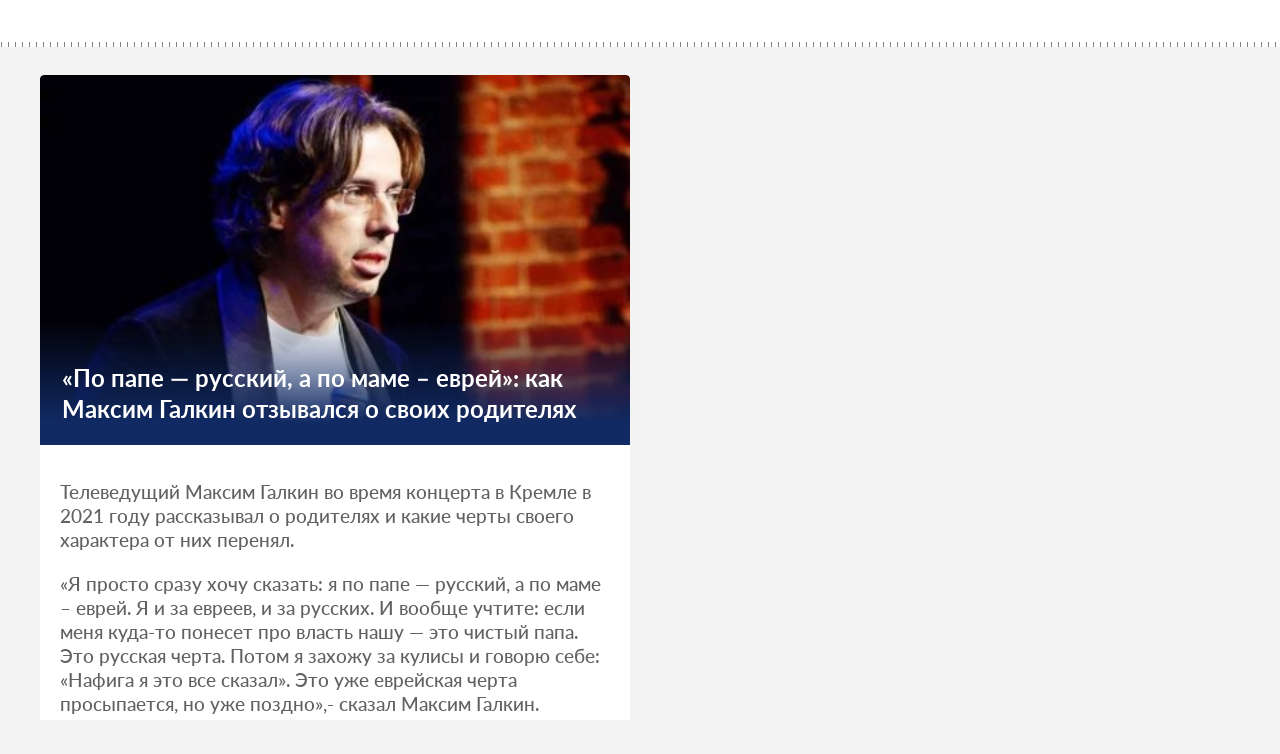

--- FILE ---
content_type: text/html; charset=UTF-8
request_url: https://news-sphere.com/150932-po-pape--russkii-a-po-mame--evrei-kak-maksim-galkin-otzyvalsya-o-svoix-roditelyax-full.html
body_size: 3169
content:
<!DOCTYPE html>
<html lang="ru">
<head>
    <meta charset="UTF-8">
    <meta name="viewport"
          content="width=device-width, user-scalable=no, initial-scale=1.0, maximum-scale=1.0, minimum-scale=1.0">
    <meta http-equiv="X-UA-Compatible" content="ie=edge">
    <meta name="google" content="nopagereadaloud">
    <link rel="apple-touch-icon" sizes="180x180" href="/apple-touch-icon.png">
    <link rel="icon" type="image/png" sizes="32x32" href="/favicon-32x32.png">
    <link rel="icon" type="image/png" sizes="16x16" href="/favicon-16x16.png">
    <link rel="manifest" href="/site.webmanifest">
    <meta name="msapplication-TileColor" content="#00aba9">
    <meta name="msapplication-TileImage" content="/mstile-144x144.png">
    <meta name="theme-color" content="#000000">
        <title>news-sphere.com</title>
    <link href="/css/style_151.min.css?118" rel="stylesheet">
<link href="/css/header_151.css?112" rel="stylesheet">
<link href="/css/template.css" rel="stylesheet">
<link href="/libs/gallery/css/lightbox.min.css" rel="stylesheet">    <script>
        window.SPLIT151_MIN = true;
    </script>
</head>
<body>
<input type="hidden" id="useTextInPreview" value="">
<input type="hidden" id="rmScripts" value="0">
<input type="hidden" id="pshSubs" value="1">
<input type="hidden" id="viewId" value="151">
<input type="hidden" id="sourceId" value="8">
<input type="hidden" id="countryIso" value="US">
<input type="hidden" id="languageIso" value="ru">

<!--masthead-->
<header class="masthead dotted">
    <div class="shell">
        <div class="masthead__wrap">
            <div class="masthead__row">
                <div class="masthead__item"><a href="#" class="masthead__logo logo-to-change-top"></a></div>
            </div>
        </div>
    </div>
</header>
<!--\masthead-->

<span id="storyAllData">
<div class="tiles-popup" id="do-not-go" tiles-popup-show="0">
    <div class="tiles-popup__window mask">
        <div class="tiles-popup__shell" id="main_list">
            <div class="tiles-popup__cross"></div>
            <h2 class="tiles-popup__headline"></h2>
            <div class="tile-group tile-group--triad">
                <a href="#" class="tile tile-vertical tile--outlined" target="_blank">
                    <div class="tile-vertical__image">
                        <img src="">
                    </div>
                    <div class="tile-vertical__content">
                        <div class="tile__title tile-vertical__title"></div>
                        <div class="tile__post-time tile-vertical__post-time">
                            <img src="/img/146/calendar-blue.png" alt="">
                            <span class="d-time"></span>
                        </div>
                    </div>
                </a>
                <a href="#" class="tile tile-vertical tile--outlined" target="_blank">
                    <div class="tile-vertical__image">
                        <img src="">
                    </div>
                    <div class="tile-vertical__content">
                        <div class="tile__title tile-vertical__title"></div>
                        <div class="tile__post-time tile-vertical__post-time">
                            <img src="/img/146/calendar-blue.png" alt="">
                            <span class="d-time"></span>
                        </div>
                    </div>
                </a>
                <a href="#" class="tile tile-vertical tile--outlined" target="_blank">
                    <div class="tile-vertical__image">
                        <img src="">
                    </div>
                    <div class="tile-vertical__content">
                        <div class="tile__title tile-vertical__title"></div>
                        <div class="tile__post-time tile-vertical__post-time">
                            <img src="/img/146/calendar-blue.png" alt="">
                            <span class="d-time"></span>
                        </div>
                    </div>
                </a>
            </div>
            <div class="tile-group tile-group--triad">
                <a href="#" class="tile tile-vertical tile--outlined" target="_blank">
                    <div class="tile-vertical__image">
                        <img src="">
                    </div>
                    <div class="tile-vertical__content">
                        <div class="tile__title tile-vertical__title"></div>
                        <div class="tile__post-time tile-vertical__post-time">
                            <img src="/img/146/calendar-blue.png" alt="">
                            <span class="d-time"></span>
                        </div>
                    </div>
                </a>
                <a href="#" class="tile tile-vertical tile--outlined" target="_blank">
                    <div class="tile-vertical__image">
                        <img src="">
                    </div>
                    <div class="tile-vertical__content">
                        <div class="tile__title tile-vertical__title"></div>
                        <div class="tile__post-time tile-vertical__post-time">
                            <img src="/img/146/calendar-blue.png" alt="">
                            <span class="d-time"></span>
                        </div>
                    </div>
                </a>
                <a href="#" class="tile tile-vertical tile--outlined" target="_blank">
                    <div class="tile-vertical__image">
                        <img src="">
                    </div>
                    <div class="tile-vertical__content">
                        <div class="tile__title tile-vertical__title"></div>
                        <div class="tile__post-time tile-vertical__post-time">
                            <img src="/img/146/calendar-blue.png" alt="">
                            <span class="d-time"></span>
                        </div>
                    </div>
                </a>
            </div>
        </div>
    </div>
</div>

<section id="top-two" data-template="top_two"></section>

<section class="article-section">
    <div class="shell">
        <div class="article-section__inner" id="article-elm">
            <article class="article-card">
                <div class="article-card__heading">
                    <div class="article-card__image" style="cursor: pointer;">
                        <img src="">
                        <div class="article-card__headline">
                            <div class="article-card__post-time">
                            </div>
                            <div class="article-card__title" itemprop="headline"></div>
                        </div>
                    </div>
                </div>
                <div class="article-card__content" id="article-card__content" itemprop="articleBody">
                    <span id="nid" nid="150932" page="1"></span>
                    <div class="article-card__navigation">
                                            </div>
                    
                    <div class="more-list">
                        <div class="more-list__title">
                        </div>

                        <div class="tiles-horizontal">
                            <section class="placement" data-template="readMore"></section>
                        </div>
                    </div>
                </div>
            </article>
            <aside class="aside">
                <div class="aside__inner" id="rightSideBlock">
                    <section class="placement" data-template="right"></section>
                </div>
            </aside>
        </div>
    </div>
</section>

<section class="bottom_tail bt1" data-template="big1">
</section>
<section class="bottom_tail bt" data-template="small">
</section>
</span>

<section class="hidden-on-1200"></section>
<section class="hidden-on-1000"></section>
<section class="hidden-on-768" id="hide-768"></section>
<section class="hidden-on-560"></section>
<section class="hidden-on-360"></section>

<section class="template" id="row_top_two">
    <section class="under-masthead">
        <div class="shell">
            <div class="tile-row">
                <a href="#" class="tile-row__item tile tile--outlined tile--toned" target="_blank">
                    <div class="tile-row__image">
                        <img src="">
                    </div>
                    <div class="tile-row__content">
                        <div class="tile-row__text tile__title"></div>
                    </div>
                </a>
                <a href="#" class="tile-row__item tile tile--outlined tile--toned" target="_blank">
                    <div class="tile-row__image">
                        <img src="">
                    </div>
                    <div class="tile-row__content">
                        <div class="tile-row__text tile__title"></div>
                    </div>
                </a>
            </div>
        </div>
    </section>
</section>

<section class="template" id="row_top2_news">
    <div class="tiles-horizontal">
        <a href="#" class="tile tile-horizontal decorated-bottom dotted--top tile--expanded tile--toned" target="_blank" rel="nofollow noreferrer">
            <div class="tile-horizontal__image">
                <img class="type_2" src="">
            </div>
            <div class="tile-horizontal__content">
                <div class="tile__title tile-horizontal__title"></div>
                <div class="tile__post-time tile-horizontal__post-time">
                    <img src="/img/146/calendar-dark.png" alt="">
                    <span class="s_date"></span>
                </div>
            </div>
        </a>
        <a href="#" class="tile tile-horizontal decorated-bottom tile--expanded tile--toned" target="_blank" rel="nofollow noreferrer">
            <div class="tile-horizontal__image">
                <img class="type_2" src="">
            </div>
            <div class="tile-horizontal__content">
                <div class="tile__title tile-horizontal__title"></div>
                <div class="tile__post-time tile-horizontal__post-time">
                    <img src="/img/146/calendar-dark.png" alt="">
                    <span class="s_date"></span>
                </div>
            </div>
        </a>
    </div>
</section>
<section class="template" id="double_row_inside_story">
    <div class="tiles-horizontal">
        <a href="#" class="tile tile-horizontal decorated-bottom dotted--top tile--expanded tile--toned" target="_blank" rel="nofollow noreferrer">
            <div class="tile-horizontal__image">
                <img class="type_2" src="">
            </div>
            <div class="tile-horizontal__content">
                <div class="tile__title tile-horizontal__title"></div>
                <div class="tile__post-time tile-horizontal__post-time">
                    <img src="/img/146/calendar-dark.png" alt="">
                    <span class="s_date"></span>
                </div>
            </div>
        </a>
        <a href="#" class="tile tile-horizontal decorated-bottom dotted--top tile--expanded tile--toned" target="_blank" rel="nofollow noreferrer">
            <div class="tile-horizontal__image">
                <img class="type_2" src="">
            </div>
            <div class="tile-horizontal__content">
                <div class="tile__title tile-horizontal__title"></div>
                <div class="tile__post-time tile-horizontal__post-time">
                    <img src="/img/146/calendar-dark.png" alt="">
                    <span class="s_date"></span>
                </div>
            </div>
        </a>
    </div>
</section>
<section class="template" id="row_inside_story">
    <div class="tiles-horizontal">
        <a href="#" class="tile tile-horizontal decorated-bottom dotted--top tile--expanded tile--toned" target="_blank" rel="nofollow noreferrer">
            <div class="tile-horizontal__image">
                <img class="type_2" src="">
            </div>
            <div class="tile-horizontal__content">
                <div class="tile__title tile-horizontal__title"></div>
                <div class="tile__post-time tile-horizontal__post-time">
                    <img src="/img/146/calendar-dark.png" alt="">
                    <span class="s_date"></span>
                </div>
            </div>
        </a>
    </div>
</section>


<section class="template" id="row_readMore">
    <a href="#" class="tile tile-horizontal dotted--top tile--expanded tile--toned" target="_blank" rel="nofollow noreferrer">
        <div class="tile-horizontal__image">
            <img class="type_2" src="">
        </div>
        <div class="tile-horizontal__content">
            <div class="tile__title tile-horizontal__title"></div>
            <div class="tile__post-time tile-horizontal__post-time">
                <img src="/img/146/calendar-dark.png" alt="">
                <span class="s_date"></span>
            </div>
        </div>
    </a>
    <a href="#" class="tile tile-horizontal dotted--top tile--expanded tile--toned" target="_blank" rel="nofollow noreferrer">
        <div class="tile-horizontal__image">
            <img class="type_2" src="">
        </div>
        <div class="tile-horizontal__content">
            <div class="tile__title tile-horizontal__title"></div>
            <div class="tile__post-time tile-horizontal__post-time">
                <img src="/img/146/calendar-dark.png" alt="">
                <span class="s_date"></span>
            </div>
        </div>
    </a>
    <a href="#" class="tile tile-horizontal dotted--top tile--expanded tile--toned" target="_blank" rel="nofollow noreferrer">
        <div class="tile-horizontal__image">
            <img class="type_2" src="">
        </div>
        <div class="tile-horizontal__content">
            <div class="tile__title tile-horizontal__title"></div>
            <div class="tile__post-time tile-horizontal__post-time">
                <img src="/img/146/calendar-dark.png" alt="">
                <span class="s_date"></span>
            </div>
        </div>
    </a>
</section>

<section class="template" id="row_right">
    <div class="tile-group tile-group_aside">
        <a href="#" class="tile tile-vertical hidden-on-1200" target="_blank" rel="nofollow noreferrer">
            <div class="tile-vertical__image">
                <img src="">
            </div>
            <div class="tile-vertical__content">
                <div class="tile__title tile-vertical__title"></div>
                <div class="tile__post-time tile-vertical__post-time">
                    <img src="/img/146/calendar-dark.png" alt="">
                    <span class="s_date"></span>
                </div>
            </div>
        </a>
        <a href="#" class="tile tile-vertical" target="_blank" rel="nofollow noreferrer">
            <div class="tile-vertical__image">
                <img src="">
            </div>
            <div class="tile-vertical__content">
                <div class="tile__title tile-vertical__title"></div>
                <div class="tile__post-time tile-vertical__post-time">
                    <img src="/img/146/calendar-dark.png" alt="">
                    <span class="s_date"></span>
                </div>
            </div>
        </a>
    </div>

    <div class="tiles-horizontal hidden-on-1200">
        <a href="#" class="tile tile-horizontal decorated-bottom" target="_blank" rel="nofollow noreferrer">
            <div class="tile-horizontal__image">
                <img src="">
            </div>
            <div class="tile-horizontal__content">
                <div class="tile__title tile-horizontal__title"></div>
                <div class="tile__post-time tile-horizontal__post-time">
                    <img src="/img/146/calendar-dark.png" alt="">
                    <span class="s_date"></span>
                </div>
            </div>
        </a>
        <a href="#" class="tile tile-horizontal" target="_blank" rel="nofollow noreferrer">
            <div class="tile-horizontal__image">
                <img src="">
            </div>
            <div class="tile-horizontal__content">
                <div class="tile__title tile-horizontal__title"></div>
                <div class="tile__post-time tile-horizontal__post-time">
                    <img src="/img/146/calendar-dark.png" alt="">
                    <span class="s_date"></span>
                </div>
            </div>
        </a>
    </div>

    <div class="tile-group tile-group_aside">
        <a href="#" class="tile tile-vertical hidden-on-1200" target="_blank" rel="nofollow noreferrer">
            <div class="tile-vertical__image">
                <img src="">
            </div>
            <div class="tile-vertical__content">
                <div class="tile__title tile-vertical__title"></div>
                <div class="tile__post-time tile-vertical__post-time">
                    <img src="/img/146/calendar-dark.png" alt="">
                    <span class="s_date"></span>
                </div>
            </div>
        </a>
        <a href="#" class="tile tile-vertical" target="_blank" rel="nofollow noreferrer">
            <div class="tile-vertical__image">
                <img src="">
            </div>
            <div class="tile-vertical__content">
                <div class="tile__title tile-vertical__title"></div>
                <div class="tile__post-time tile-vertical__post-time">
                    <img src="/img/146/calendar-dark.png" alt="">
                    <span class="s_date"></span>
                </div>
            </div>
        </a>
    </div>

    <div class="tiles-horizontal hidden-on-1200">
        <a href="#" class="tile tile-horizontal decorated-bottom" target="_blank" rel="nofollow noreferrer">
            <div class="tile-horizontal__image">
                <img src="">
            </div>
            <div class="tile-horizontal__content">
                <div class="tile__title tile-horizontal__title"></div>
                <div class="tile__post-time tile-horizontal__post-time">
                    <img src="/img/146/calendar-dark.png" alt="">
                    <span class="s_date"></span>
                </div>
            </div>
        </a>
        <a href="#" class="tile tile-horizontal" target="_blank" rel="nofollow noreferrer">
            <div class="tile-horizontal__image">
                <img src="">
            </div>
            <div class="tile-horizontal__content">
                <div class="tile__title tile-horizontal__title"></div>
                <div class="tile__post-time tile-horizontal__post-time">
                    <img src="/img/146/calendar-dark.png" alt="">
                    <span class="s_date"></span>
                </div>
            </div>
        </a>
    </div>

    <div class="tile-group tile-group_aside">
        <a href="#" class="tile tile-vertical" target="_blank" rel="nofollow noreferrer">
            <div class="tile-vertical__image">
                <img src="">
            </div>
            <div class="tile-vertical__content">
                <div class="tile__title tile-vertical__title"></div>
                <div class="tile__post-time tile-vertical__post-time">
                    <img src="/img/146/calendar-dark.png" alt="">
                    <span class="s_date"></span>
                </div>
            </div>
        </a>
        <a href="#" class="tile tile-vertical" target="_blank" rel="nofollow noreferrer">
            <div class="tile-vertical__image">
                <img src="">
            </div>
            <div class="tile-vertical__content">
                <div class="tile__title tile-vertical__title"></div>
                <div class="tile__post-time tile-vertical__post-time">
                    <img src="/img/146/calendar-dark.png" alt="">
                    <span class="s_date"></span>
                </div>
            </div>
        </a>
    </div>
</section>


<section class="template" id="row_big1">
    <section class="slice slice--white slice--first dotted">
        <div class="shell">
            <div class="tile-group tile-group--triad">
                <a href="#" class="tile tile-vertical tile--outlined hidden-on-560" target="_blank" rel="nofollow noreferrer">
                    <div class="tile-vertical__image">
                        <img class="type_3" src="">
                    </div>
                    <div class="tile-vertical__content">
                        <div class="tile__title tile-vertical__title"></div>
                        <div class="tile__post-time tile-vertical__post-time">
                            <img src="/img/146/calendar-dark.png" alt="">
                            <span class="s_date"></span>
                        </div>
                    </div>
                </a>
                <a href="#" class="tile tile-vertical tile--outlined" target="_blank" rel="nofollow noreferrer">
                    <div class="tile-vertical__image">
                        <img class="type_3" src="">
                    </div>
                    <div class="tile-vertical__content">
                        <div class="tile__title tile-vertical__title"></div>
                        <div class="tile__post-time tile-vertical__post-time">
                            <img src="/img/146/calendar-dark.png" alt="">
                            <span class="s_date"></span>
                        </div>
                    </div>
                </a>
                <a href="#" class="tile tile-vertical tile--outlined" target="_blank" rel="nofollow noreferrer">
                    <div class="tile-vertical__image">
                        <img class="type_3" src="">
                    </div>
                    <div class="tile-vertical__content">
                        <div class="tile__title tile-vertical__title"></div>
                        <div class="tile__post-time tile-vertical__post-time">
                            <img src="/img/146/calendar-dark.png" alt="">
                            <span class="s_date"></span>
                        </div>
                    </div>
                </a>
            </div>
        </div>
    </section>

    <section class="slice slice--white">
        <div class="shell">
            <div class="tile-group tile-group--quartet">
                <a href="#" class="tile tile-vertical tile--outlined hidden-on-1000" target="_blank" rel="nofollow noreferrer">
                    <div class="tile-vertical__image">
                        <img class="type_3" src="">
                    </div>
                    <div class="tile-vertical__content">
                        <div class="tile__title tile-vertical__title"></div>
                        <div class="tile__post-time tile-vertical__post-time">
                            <img src="/img/146/calendar-dark.png" alt="">
                            <span class="s_date"></span>
                        </div>
                    </div>
                </a>
                <a href="#" class="tile tile-vertical tile--outlined  hidden-on-560" target="_blank" rel="nofollow noreferrer">
                    <div class="tile-vertical__image">
                        <img class="type_3" src="">
                    </div>
                    <div class="tile-vertical__content">
                        <div class="tile__title tile-vertical__title"></div>
                        <div class="tile__post-time tile-vertical__post-time">
                            <img src="/img/146/calendar-dark.png" alt="">
                            <span class="s_date"></span>
                        </div>
                    </div>
                </a>
                <a href="#" class="tile tile-vertical tile--outlined" target="_blank" rel="nofollow noreferrer">
                    <div class="tile-vertical__image">
                        <img class="type_3" src="">
                    </div>
                    <div class="tile-vertical__content">
                        <div class="tile__title tile-vertical__title"></div>
                        <div class="tile__post-time tile-vertical__post-time">
                            <img src="/img/146/calendar-dark.png" alt="">
                            <span class="s_date"></span>
                        </div>
                    </div>
                </a>
                <a href="#" class="tile tile-vertical tile--outlined" target="_blank" rel="nofollow noreferrer">
                    <div class="tile-vertical__image">
                        <img class="type_3" src="">
                    </div>
                    <div class="tile-vertical__content">
                        <div class="tile__title tile-vertical__title"></div>
                        <div class="tile__post-time tile-vertical__post-time">
                            <img src="/img/146/calendar-dark.png" alt="">
                            <span class="s_date"></span>
                        </div>
                    </div>
                </a>
            </div>
        </div>
    </section>
</section>

<section class="template" id="row_small">
    <section class="slice">
        <div class="shell">
            <div class="tile-group tile-group--triad">
                <a href="#" class="tile tile-vertical hidden-on-560" target="_blank" rel="nofollow noreferrer">
                    <div class="tile-vertical__image">
                        <img class="type_3" src="">
                    </div>
                    <div class="tile-vertical__content">
                        <div class="tile__title tile-vertical__title"></div>
                        <div class="tile__post-time tile-vertical__post-time">
                            <img src="/img/146/calendar-dark.png" alt="">
                            <span class="s_date"></span>
                        </div>
                    </div>
                </a>
                <a href="#" class="tile tile-vertical" target="_blank" rel="nofollow noreferrer">
                    <div class="tile-vertical__image">
                        <img class="type_3" src="">
                    </div>
                    <div class="tile-vertical__content">
                        <div class="tile__title tile-vertical__title"></div>
                        <div class="tile__post-time tile-vertical__post-time">
                            <img src="/img/146/calendar-dark.png" alt="">
                            <span class="s_date"></span>
                        </div>
                    </div>
                </a>
                <a href="#" class="tile tile-vertical" target="_blank" rel="nofollow noreferrer">
                    <div class="tile-vertical__image">
                        <img class="type_3" src="">
                    </div>
                    <div class="tile-vertical__content">
                        <div class="tile__title tile-vertical__title"></div>
                        <div class="tile__post-time tile-vertical__post-time">
                            <img src="/img/146/calendar-dark.png" alt="">
                            <span class="s_date"></span>
                        </div>
                    </div>
                </a>
            </div>
            <div class="tile-row">
                <a href="#" class="tile-row__item tile hidden-on-1000" target="_blank" rel="nofollow noreferrer">
                    <div class="tile-row__image">
                        <img src="">
                    </div>
                    <div class="tile-row__content">
                        <div class="tile-row__text tile__title"></div>
                    </div>
                </a>
                <a href="#" class="tile-row__item tile" target="_blank" rel="nofollow noreferrer">
                    <div class="tile-row__image">
                        <img src="">
                    </div>
                    <div class="tile-row__content">
                        <div class="tile-row__text tile__title"></div>
                    </div>
                </a>
            </div>
            <div class="tile-row">
                <a href="#" class="tile-row__item tile hidden-on-1000" target="_blank" rel="nofollow noreferrer">
                    <div class="tile-row__image">
                        <img src="">
                    </div>
                    <div class="tile-row__content">
                        <div class="tile-row__text tile__title"></div>
                    </div>
                </a>
                <a href="#" class="tile-row__item tile" target="_blank" rel="nofollow noreferrer">
                    <div class="tile-row__image">
                        <img src="">
                    </div>
                    <div class="tile-row__content">
                        <div class="tile-row__text tile__title"></div>
                    </div>
                </a>
            </div>
            <div class="tile-row">
                <a href="#" class="tile-row__item tile hidden-on-1000" target="_blank" rel="nofollow noreferrer">
                    <div class="tile-row__image">
                        <img src="">
                    </div>
                    <div class="tile-row__content">
                        <div class="tile-row__text tile__title"></div>
                    </div>
                </a>
                <a href="#" class="tile-row__item tile" target="_blank" rel="nofollow noreferrer">
                    <div class="tile-row__image">
                        <img src="">
                    </div>
                    <div class="tile-row__content">
                        <div class="tile-row__text tile__title"></div>
                    </div>
                </a>
            </div>
        </div>
    </section>

    <section class="slice slice--white slice--last dotted">
        <div class="shell">
            <div class="tile-group tile-group--quartet">
                <a href="#" class="tile tile-vertical tile--outlined hidden-on-1000" target="_blank" rel="nofollow noreferrer">
                    <div class="tile-vertical__image">
                        <img class="type_3" src="">
                    </div>
                    <div class="tile-vertical__content">
                        <div class="tile__title tile-vertical__title"></div>
                        <div class="tile__post-time tile-vertical__post-time">
                            <img src="/img/146/calendar-dark.png" alt="">
                            <span class="s_date"></span>
                        </div>
                    </div>
                </a>
                <a href="#" class="tile tile-vertical tile--outlined hidden-on-560" target="_blank" rel="nofollow noreferrer">
                    <div class="tile-vertical__image">
                        <img class="type_3" src="">
                    </div>
                    <div class="tile-vertical__content">
                        <div class="tile__title tile-vertical__title"></div>
                        <div class="tile__post-time tile-vertical__post-time">
                            <img src="/img/146/calendar-dark.png" alt="">
                            <span class="s_date"></span>
                        </div>
                    </div>
                </a>
                <a href="#" class="tile tile-vertical tile--outlined" target="_blank" rel="nofollow noreferrer">
                    <div class="tile-vertical__image">
                        <img class="type_3" src="">
                    </div>
                    <div class="tile-vertical__content">
                        <div class="tile__title tile-vertical__title"></div>
                        <div class="tile__post-time tile-vertical__post-time">
                            <img src="/img/146/calendar-dark.png" alt="">
                            <span class="s_date"></span>
                        </div>
                    </div>
                </a>
                <a href="#" class="tile tile-vertical tile--outlined" target="_blank" rel="nofollow noreferrer">
                    <div class="tile-vertical__image">
                        <img class="type_3" src="">
                    </div>
                    <div class="tile-vertical__content">
                        <div class="tile__title tile-vertical__title"></div>
                        <div class="tile__post-time tile-vertical__post-time">
                            <img src="/img/146/calendar-dark.png" alt="">
                            <span class="s_date"></span>
                        </div>
                    </div>
                </a>
            </div>
        </div>
    </section>
</section>

<!--footbar-->
<footer class="footbar">
    <div class="shell">
        <div class="footbar__wrap">
            <div class="footbar-row">
                <div class="footbar-row__item">
                    <div class="footbar-row__links"></div>
                    <div class="footbar__copyright">Copyright ©
                        <script>document.write((new Date).getFullYear());</script>
                    </div>
                </div>
                <div class="footbar-row__item">
                    <div class="socials-panel"></div>
                </div>
            </div>
        </div>
    </div>
</footer>
<!--\footbar-->


<script src="/js/jquery-1.12.4.min.js"></script>
<script src="/assets/7129c36d/yii.js"></script>
<script src="/js/lang.min.js?2003"></script>
<script src="/js/underscore.min.js?2002"></script>
<script src="/js/viewable.min.js?2002"></script>
<script src="/js/view/split_151/about.min.js?2"></script>
<script src="/js/view/split_151/story.min.js?2035"></script>
<script src="/js/view/split_151/incl.min.js?2028"></script>
<script src="/libs/gallery/js/lightbox.min.js"></script>
<script src="/js/view/split_151/product.min.js?2006"></script>
<script src="/js/subscribe.min.js?2002"></script></body>
</html>



--- FILE ---
content_type: text/css
request_url: https://news-sphere.com/css/style_151.min.css?118
body_size: 11038
content:
@font-face {
    font-family: "Lato";
    src: url("../fonts/Lato-400.eot");
    src: url("../fonts/Lato-400.eot?#iefix") format("embedded-opentype"),
    url("../fonts/Lato-400.woff2") format("woff2"),
    url("../fonts/Lato-400.woff") format("woff"),
    url("../fonts/Lato-400.ttf") format("truetype");
    font-weight: normal;
    font-style: normal;
    font-display: swap;
}

@font-face {
    font-family: "Lato";
    src: url("../fonts/Lato-500.eot");
    src: url("../fonts/Lato-500.eot?#iefix") format("embedded-opentype"),
    url("../fonts/Lato-500.woff2") format("woff2"),
    url("../fonts/Lato-500.woff") format("woff"),
    url("../fonts/Lato-500.ttf") format("truetype");
    font-weight: 500;
    font-style: normal;
    font-display: swap;
}

@font-face {
    font-family: "Lato";
    src: url("../fonts/Lato-700.eot");
    src: url("../fonts/Lato-700.eot?#iefix") format("embedded-opentype"),
    url("../fonts/Lato-700.woff2") format("woff2"),
    url("../fonts/Lato-700.woff") format("woff"),
    url("../fonts/Lato-700.ttf") format("truetype");
    font-weight: bold;
    font-style: normal;
    font-display: swap;
}

@font-face {
    font-family: "Montserrat";
    src: url("../fonts/Montserrat-800.eot");
    src: url("../fonts/Montserrat-800.eot?#iefix") format("embedded-opentype"),
    url("../fonts/Montserrat-800.woff2") format("woff2"),
    url("../fonts/Montserrat-800.woff") format("woff"),
    url("../fonts/Montserrat-800.ttf") format("truetype");
    font-weight: 800;
    font-style: normal;
    font-display: swap;
}

* {
    -webkit-box-sizing: content-box;
    box-sizing: content-box;
    border: 0;
    outline: 0;
    padding: 0;
    margin: 0;
    vertical-align: baseline;
}

table,
caption,
tbody,
tfoot,
thead,
tr,
th,
td {
    background: transparent;
    border: 0;
    font-size: 100%;
    outline: 0;
    padding: 0;
    margin: 0;
}

article,
aside,
details,
figcaption,
figure,
footbar,
masthead,
menu,
menu,
section {
    display: block;
    font-size: 100%;
}

html {
    -webkit-text-size-adjust: none;
}

a {
    color: rgb(0, 0, 0);
    vertical-align: baseline;
    text-decoration: none;
    -webkit-transition: color 0.3s ease-in-out;
    -o-transition: color 0.3s ease-in-out;
    transition: color 0.3s ease-in-out;
}

a:hover,
a:focus,
a:active {
    outline: none;
    text-decoration: none;
}

a[href^="tel:"] {
    cursor: default;
}

h1,
h2,
h3,
h4,
h5,
h6 {
    font-size: 100%;
    font-weight: 400;
}

table {
    border-collapse: collapse;
    border-spacing: 0;
}

img {
    max-width: 100%;
    vertical-align: middle;
}

em {
    font-style: normal;
}

button {
    cursor: pointer;
}

button:hover,
button:focus,
button:active {
    outline: none;
}

textarea {
    resize: none;
    overflow-y: auto;
}

input,
textarea,
button {
    background: none;
}

input,
select {
    vertical-align: middle;
}

input[type="radio"] {
    vertical-align: text-bottom;
}

input[type="submit"] {
    cursor: pointer;
}

input[type="checkbox"] {
    vertical-align: bottom;
}

input,
textarea,
select {
    -webkit-box-sizing: content-box;
    box-sizing: content-box;
    -webkit-box-shadow: none;
    box-shadow: none;
    -webkit-border-radius: 0;
    border-radius: 0;
}

input:hover,
input:focus,
input:active,
textarea:hover,
textarea:focus,
textarea:active,
select:hover,
select:focus,
select:active {
    outline: none;
}

input::-webkit-input-placeholder,
textarea::-webkit-input-placeholder {
    color: rgb(179, 179, 179);
    opacity: 1;
}

input:-moz-placeholder {
    color: rgb(179, 179, 179);
    opacity: 1;
}

input::-moz-placeholder,
textarea::-moz-placeholder {
    color: rgb(179, 179, 179);
    opacity: 1;
}

input:focus::-webkit-input-placeholder,
textarea:focus::-webkit-input-placeholder {
    color: rgb(179, 179, 179) !important;
    opacity: 1;
}

input:focus::-moz-placeholder,
textarea:focus::-moz-placeholder {
    color: rgb(179, 179, 179) !important;
    opacity: 1;
}

.menu__item,
.search__input,
.masthead-button,
.article-card__headline {
    -webkit-box-sizing: border-box;
    -moz-box-sizing: border-box;
    box-sizing: border-box;
}

.article-card__headline {
    background: -moz-linear-gradient(
            top,
            #112a6300 0%,
            #112a63b3 57%,
            rgb(17, 42, 99) 82%
    );
    background: -webkit-linear-gradient(
            top,
            #112a6300 0%,
            #112a63b3 57%,
            rgb(17, 42, 99) 82%
    );
    background: linear-gradient(
            to bottom,
            #112a6300 0%,
            #112a63b3 57%,
            rgb(17, 42, 99) 82%
    );
}

.clearfix:after {
    content: "";
    clear: both;
    display: table;
}

.d-flex {
    display: flex;
}

.hide {
    display: none !important;
}

@media (max-width: 1199px) {
    .hidden-on-1200 {
        display: none !important;
    }
}

@media (max-width: 1199px) {
    .shown-on-1200 {
        display: block !important;
    }
}

@media (max-width: 1199px) {
    .shown-on-1200-ib {
        display: inline-block !important;
    }
}

@media (max-width: 767px) {
    .shown-on-1200-fl {
        display: flex !important;
    }
}

@media (max-width: 999px) {
    .hidden-on-1000 {
        display: none !important;
    }
}

@media (max-width: 999px) {
    .shown-on-1000 {
        display: block !important;
    }
}

@media (max-width: 999px) {
    .shown-on-1000-ib {
        display: inline-block !important;
    }
}

@media (max-width: 767px) {
    .shown-on-1000-fl {
        display: flex !important;
    }
}

@media (max-width: 767px) {
    .hidden-on-768 {
        display: none !important;
    }
}

@media (max-width: 767px) {
    .shown-on-768 {
        display: block !important;
    }
}

@media (max-width: 767px) {
    .shown-on-768-ib {
        display: inline-block !important;
    }
}

@media (max-width: 767px) {
    .shown-on-768-fl {
        display: flex !important;
    }
}

@media (max-width: 559px) {
    .hidden-on-560 {
        display: none !important;
    }
}

@media (max-width: 559px) {
    .shown-on-560 {
        display: block !important;
    }
}

@media (max-width: 559px) {
    .shown-on-560-ib {
        display: inline-block !important;
    }
}

@media (max-width: 559px) {
    .shown-on-560-fl {
        display: flex !important;
    }
}

@media (max-width: 374px) {
    .hidden-on-360 {
        display: none !important;
    }
}

@media (max-width: 374px) {
    .shown-on-360 {
        display: block !important;
    }
}

@media (max-width: 374px) {
    .shown-on-360-ib {
        display: inline-block !important;
    }
}

@media (max-width: 374px) {
    .shown-on-360-fl {
        display: flex !important;
    }
}

.shell {
    width: 1200px;
    margin: 0 auto;
}

@media (max-width: 1199px) {
    .shell {
        width: 960px;
    }
}

@media (max-width: 999px) {
    .shell {
        width: 728px;
    }
}

@media (max-width: 767px) {
    .shell {
        width: calc(100% - 40px);
    }
}

@media (max-width: 559px) {
    .shell {
        width: 100%;
    }
}

img {
    width: 100%;
    max-width: 100%;
}

a {
    transition: 150ms;
}

body {
    background-color: rgb(243, 243, 243);
    font-family: "Lato", sans-serif;
    color: rgb(34, 34, 34);
    line-height: 130%;
}

@media (max-width: 374px) {
    body {
        background: rgb(244, 247, 252);
    }
}

.dotted {
    position: relative;
}

.dotted:after {
    z-index: 10;
    content: "";
    position: absolute;
    bottom: -2px;
    left: 0;
    display: block;
    height: 5px;
    width: 100%;
    background: transparent url(../img/151/dotted.png) repeat-x 0 0;
}

@media (max-width: 767px) {
    .dotted:after {
        z-index: 0;
        height: 1px;
        background-color: rgb(214, 214, 214);
        background-image: none;
    }
}

.dotted--top {
    position: relative;
}

.dotted--top:before {
    z-index: 10;
    content: "";
    position: absolute;
    top: -2px;
    left: 0;
    display: block;
    height: 5px;
    width: 100%;
    background: transparent url(../img/151/dotted.png) repeat-x 0 0;
}

@media (max-width: 767px) {
    .dotted--top:before {
        z-index: 0;
        height: 1px;
        background-color: rgb(214, 214, 214);
        background-image: none;
    }
}

@media (max-width: 374px) {
    .slice.dotted:after {
        display: none;
    }
}

.masthead {
    color: inherit;
    background-color: rgb(255, 255, 255);
    padding-bottom: 5px;
}

@media (max-width: 559px) {
    .masthead {
        padding-bottom: 0;
    }
}

.masthead__wrap {
    position: relative;
}

@media (max-width: 559px) {
    .masthead__wrap {
        padding: 0 12px;
    }
}

.masthead__row {
    padding: 20px 0;
    display: flex;
    flex-wrap: nowrap;
    justify-content: space-between;
}

@media (max-width: 999px) {
    .masthead__row {
        padding: 15px 0;
    }
}

@media (max-width: 767px) {
    .masthead__row {
        padding: 10px 0;
    }
}

.masthead__item {
    align-items: center;
    -webkit-box-align: center;
    -webkit-align-items: center;
    -ms-flex-align: center;
    display: flex;
    display: -webkit-box;
    display: -webkit-flex;
    display: -ms-flexbox;
    flex: 1;
    -webkit-box-flex: 1;
    -webkit-flex: 1;
    -ms-flex: 1;
}

.masthead__item > * {
    align-self: center;
}

@media (max-width: 999px) {
    #masthead-menu {
        position: absolute;
        top: 100%;
        right: 0;
        width: 100%;
        z-index: 10;
    }
}

@media (max-width: 999px) {
    #masthead-menu.unseen {
        display: none;
    }
}

@media (max-width: 999px) {
    .menu {
        width: 100%;
    }
}

@media (max-width: 999px) {
    .masthead__item {
        flex: none;
        -webkit-flex: none;
        -ms-flex: none;
    }
}

.menu__list {
    display: flex;
    justify-content: center;
}

@media (max-width: 999px) {
    .menu__list {
        flex-direction: column;
        padding: 25px 0 20px;
        background: rgb(34, 34, 34);
    }
}

.menu__item {
    margin-right: 45px;
    transition: 150ms;
}

@media (max-width: 1199px) {
    .menu__item {
        margin-right: 25px;
    }
}

@media (max-width: 999px) {
    .menu__item {
        width: 100%;
        padding: 20px;
        margin-right: 0;
        background: rgb(34, 34, 34);
        text-align: center;
    }
}

@media (max-width: 999px) {
    .menu__item:hover {
        background: rgb(49, 99, 220);
    }
}

.menu__item:last-child {
    margin-right: 0;
}

.menu__item.active {
    border-bottom: 2px solid;
}

@media (max-width: 999px) {
    .menu__item a {
        color: rgb(255, 255, 255);
    }
}

.menu__item:hover a {
    color: rgb(49, 99, 220);
}

@media (max-width: 999px) {
    .menu__item:hover a {
        color: rgb(255, 255, 255);
    }
}

.menu__link {
    font-size: 20px;
    font-weight: 500;
}

@media (max-width: 1199px) {
    .menu__link {
        font-size: 17px;
    }
}

@media (max-width: 999px) {
    .menu__link {
        font-size: 32px;
    }
}

.masthead__logo {
    color: rgb(49, 99, 220);
    font-family: "Montserrat", sans-serif;
    font-size: 39px;
    letter-spacing: 0.15em;
    font-weight: 800;
    text-transform: uppercase;
    margin: 0 auto;
}

@media (max-width: 1199px) {
    .masthead__logo {
        font-size: 30px;
    }
}

@media (max-width: 767px) {
    #masthead-exchange_rates {
        display: none;
    }

    .masthead__logo {
        font-size: 25px;
    }
}

@media (max-width: 575px) {
    .masthead__logo {
        font-size: 22px;
    }
}

.currencies {
    font-size: 18px;
}

@media (max-width: 1199px) {
    .currencies {
        font-size: 17px;
    }
}

.currency {
    margin-right: 20px;
}

.currency:last-child {
    margin-right: 0;
}

.currency__name_usd:after,
.currency__value_usd:after {
    content: "\0024";
    padding-left: 2px;
}

.currency__name_eur:after,
.currency__value_eur:after {
    content: "\20AC";
    padding-left: 2px;
}

.currency__name_rub:after,
.currency__value_rub:after {
    content: "\20BD";
    padding-left: 2px;
}

#masthead-search-inner {
    position: absolute;
    right: 50px;
    top: 50%;
    transform: translateY(-50%);
}

@media (max-width: 999px) {
    #masthead-search-inner {
        right: 110px;
    }
}

@media (max-width: 559px) {
    #masthead-search-inner {
        right: 112px;
    }
}

#masthead-search-inner.unseen {
    display: none;
}

.search.unseen {
    display: none;
}

.search__input {
    -webkit-appearance: none;
    display: block;
    width: 330px;
    height: 40px;
    padding-left: 20px;
    padding-right: 11px;
    border: 1px solid rgb(129, 129, 129);
    border-radius: 4px;
    background: rgb(255, 255, 255);
    font-size: 17px;
    transition: 150ms;
}

.search__input:focus {
    -webkit-box-shadow: inset 0 0 6px 1px rgb(49, 99, 220);
    box-shadow: inset 0 0 6px 1px rgb(49, 99, 220);
    border: 1px solid rgb(49, 99, 220);
}

@media (max-width: 767px) {
    .search__input {
        width: 410px;
    }
}

@media (max-width: 559px) {
    .search__input {
        width: 236px;
    }
}

@media (max-width: 374px) {
    .search__input {
        width: 198px;
    }
}

#masthead-buttons {
    display: flex;
    display: -webkit-box;
    display: -webkit-flex;
    display: -ms-flexbox;
    justify-content: flex-end;
}

.masthead-button {
    width: 40px;
    height: 40px;
    border-radius: 4px;
    border: 1px solid rgb(129, 129, 129);
    text-align: center;
}

.masthead-button > img {
    width: 16px;
    min-width: 16px;
    height: auto;
}

.masthead-button--menu {
    display: none;
    background: rgb(49, 99, 220);
    border-color: rgb(49, 99, 220);
    color: rgb(255, 255, 255);
}

@media (max-width: 999px) {
    .masthead-button--menu {
        display: block;
    }
}

.masthead-button--search {
    color: rgb(49, 99, 220);
}

@media (max-width: 999px) {
    .masthead-button--search {
        margin-right: 20px;
    }
}

@media (max-width: 559px) {
    .masthead-button--search {
        margin-right: 10px;
    }
}

.tile.tile--toned {
    background: rgb(232, 247, 255);
}

@media (max-width: 767px) {
    .tile-row__item.tile--toned {
        background: rgb(255, 255, 255);
    }
}

.tile-vertical__content {
    padding: 15px 20px 25px;
}

@media (max-width: 1199px) {
    .tile-vertical__content {
        padding: 15px 20px 20px;
    }
}

@media (max-width: 999px) {
    .tile-vertical__content {
        padding: 12px 15px 15px;
    }
}

@media (max-width: 767px) {
    .tile-vertical__content {
        padding: 8px 12px 12px;
    }
}

@media (max-width: 559px) {
    .tile-vertical__content {
        padding: 5px 8px 8px;
    }
}

.tile-vertical__post-time {
    position: absolute;
    left: 20px;
    bottom: 25px;
}

@media (max-width: 1199px) {
    .tile-vertical__post-time {
        bottom: 20px;
    }
}

@media (max-width: 999px) {
    .tile-vertical__post-time {
        left: 15px;
    }
}

@media (max-width: 767px) {
    .tile-vertical__post-time {
        bottom: 16px;
    }
}

@media (max-width: 559px) {
    .tile-vertical__post-time {
        bottom: 10px;
        left: 12px;
    }
}

.tile__post-time {
    color: rgb(129, 129, 129);
    font-size: 16px;
    line-height: 130%;
}

.tile__post-time > img {
    width: 14px;
    min-width: 14px;
    margin-right: 5px;
}

@media (max-width: 1199px) {
    .tile__post-time {
        font-size: 15px;
    }
}

@media (max-width: 374px) {
    .tile__post-time {
        font-size: 13px;
    }
}

.tile__title {
    font-size: 19px;
    font-weight: 500;
    transition: 150ms;
    line-height: 130%;
}

@media (max-width: 1199px) {
    .tile__title {
        font-size: 17px;
    }
}

@media (max-width: 767px) {
    .tile__title {
        font-size: 19px;
    }
}

@media (max-width: 559px) {
    .tile__title {
        font-size: 18px;
    }
}

@media (max-width: 374px) {
    .tile__title {
        font-size: 17px;
    }
}

.tile:hover .tile__title {
    color: rgb(49, 99, 220);
    text-decoration: underline;
}

.tile__title:hover {
    text-decoration: none !important;
}

.tile-group {
    display: flex;
    flex-wrap: nowrap;
    margin: 0 -10px 20px;
}

.tile-group:last-child {
    margin-bottom: 0;
}

@media (max-width: 374px) {
    .tile-group {
        margin-bottom: 15px;
    }
}

@media (max-width: 1199px) {
    .tile-group_aside {
        flex-wrap: wrap;
    }
}

.tile-group_aside .tile {
    width: 50%;
}

@media (max-width: 1199px) {
    .tile-group_aside .tile {
        width: 100%;
        margin-bottom: 20px;
    }

    .tile-group_aside .tile:last-child {
        margin-bottom: 0;
    }
}

.under-masthead {
    padding: 30px 0;
    background: rgb(255, 255, 255);
}

.under-masthead .tile-row__item {
    flex-wrap: nowrap;
}

@media (max-width: 767px) {
    .under-masthead .tile-row__text {
        font-size: 19px;
    }
}

@media (max-width: 559px) {
    .under-masthead .tile-row__text {
        font-size: 17px;
    }
}

.tile-row {
    display: flex;
    margin: 0 -10px 20px;
}

.tile-row:last-child {
    margin-bottom: 0;
}

@media (max-width: 999px) {
    .tile-row {
        flex-wrap: wrap;
    }
}

@media (max-width: 559px) {
    .tile-row {
        margin-left: 0;
        margin-right: 0;
    }
}

@media (max-width: 374px) {
    .tile-row {
        margin-bottom: 15px;
    }
}

@media (max-width: 999px) {
    .under-masthead .tile-row {
        flex-wrap: wrap;
    }
}

@media (max-width: 559px) {
    .under-masthead .tile-row {
        padding: 0 12px;
    }
}

@media (max-width: 374px) {
    .tile-group--triad {
        flex-wrap: wrap;
    }
}

.tile-group--triad .tile {
    width: 33.333%;
}

@media (max-width: 559px) {
    .tile-group--triad .tile {
        width: 50%;
    }
}

@media (max-width: 374px) {
    .tile-group--triad .tile {
        width: 100%;
    }
}

@media (max-width: 374px) {
    .tile-group--quartet {
        flex-wrap: wrap;
    }
}

.tile-group--quartet .tile {
    width: calc(25% - 22px);
}

@media (max-width: 999px) {
    .tile-group--quartet .tile {
        width: calc(33.333% - 22px);
    }
}

@media (max-width: 559px) {
    .tile-group--quartet .tile {
        width: calc(50% - 22px);
    }
}

@media (max-width: 374px) {
    .tile-group--quartet .tile {
        width: 100%;
    }
}

.tile {
    flex-shrink: 1;
    background: rgb(255, 255, 255);
}

.tile-vertical {
    position: relative;
    height: 370px;
    margin: 0 10px;
    border-radius: 4px;
    overflow: hidden;
}

@media (max-width: 1199px) {
    .tile-vertical {
        height: 385px;
    }
}

@media (max-width: 999px) {
    .tile-vertical {
        height: auto;
    }
}

@media (max-width: 374px) {
    .tile-vertical {
        margin-bottom: 15px;
    }

    .tile-vertical:last-child {
        margin-bottom: 0;
    }
}

.tile-vertical__image {
    height: 175px;
    border-radius: 4px 4px 0 0;
    overflow: hidden;
}

.tile-vertical__image img {
    position: relative;
    top: -14px;
}

@media (max-width: 1199px) {
    .tile-vertical__image img {
        top: 0;
    }
}

@media (max-width: 1199px) {
    .tile-vertical__image {
        height: 190px;
    }
}

@media (max-width: 999px) {
    .tile-vertical__image {
        height: 141px;
    }
}

@media (max-width: 1199px) {
    .aside .tile-vertical__image img {
        top: -10px;
    }
}

.aside.fixed {
    position: fixed;
    top: 10px;
    margin-left: 610px;
}

@media (max-width: 1199px) {
    .aside.fixed {
        margin-left: 653px;
    }
}

@media (max-width: 999px) {
    .aside.fixed {
        margin-left: 499px;
    }
}

.aside__inner {
    width: 590px;
}

@media (max-width: 1199px) {
    .aside__inner {
        width: 307px;
    }
}

@media (max-width: 999px) {
    .aside__inner {
        width: 229px;
    }
}

@media (max-width: 1199px) {
    .tile-vertical__title {
        font-size: 19px;
    }
}

@media (max-width: 999px) {
    .tile-vertical__title {
        margin-bottom: 40px;
    }
}

@media (max-width: 767px) {
    .tile-vertical__title {
        font-size: 16px;
    }
}

@media (max-width: 374px) {
    .tile-vertical__title {
        font-size: 18px;
    }
}

.tile-group--triad .tile-vertical__image {
    height: 240px;
}

@media (max-width: 1199px) {
    .tile-group--triad .tile-vertical__image {
        height: auto;
    }
}

@media (max-width: 999px) {
    .tile-group--triad .tile-vertical__image {
        height: 141px;
    }
}

@media (max-width: 767px) {
    .tile-group--triad .tile-vertical__image {
        height: auto;
    }
}

.tile-group--triad .tile-vertical__image img {
    position: relative;
    top: -19px;
}

@media (max-width: 1199px) {
    .tile-group--triad .tile-vertical__image img {
        top: 0;
    }
}

@media (max-width: 999px) {
    .tile-group--triad .tile-vertical__image img {
        top: -10px;
    }
}

@media (max-width: 767px) {
    .tile-group--triad .tile-vertical__image img {
        top: 0;
    }
}

@media (max-width: 1199px) {
    .tile-group--quartet .tile-vertical__image {
        height: auto;
    }
}

@media (max-width: 999px) {
    .tile-group--quartet .tile-vertical__image {
        height: 141px;
    }
}

@media (max-width: 767px) {
    .tile-group--quartet .tile-vertical__image {
        height: auto;
    }
}

@media (max-width: 999px) {
    .tile-group--quartet .tile-vertical__image img {
        top: -10px;
    }
}

@media (max-width: 767px) {
    .tile-group--quartet .tile-vertical__image img {
        top: 0;
    }
}

@media (max-width: 1199px) {
    .tile-group--quartet .tile-vertical__title {
        font-size: 17px;
    }
}

@media (max-width: 999px) {
    .tile-group--quartet .tile-vertical__title {
        font-size: 19px;
    }
}

@media (max-width: 767px) {
    .tile-group--quartet .tile-vertical__title {
        font-size: 16px;
    }
}

@media (max-width: 374px) {
    .tile-group--quartet .tile-vertical__title {
        font-size: 18px;
    }
}

.slice .tile-vertical {
    height: auto;
}

@media (max-width: 374px) {
    .slice .tile-vertical {
        box-shadow: 0 1px 1px 0 #3c404314, 0 2px 5px 1px #3c404329;
    }
}

.slice .tile-vertical__image {
    height: auto;
}

@media (max-width: 374px) {
    .slice .tile-vertical__image {
        width: 100%;
        height: 189px;
        overflow: hidden;
    }
}

@media (max-width: 359px) {
    .slice .tile-vertical__image {
        height: 166px;
    }
}

.slice .tile-vertical__image img {
    position: static;
}

@media (max-width: 374px) {
    .slice .tile-vertical__image img {
        position: relative;
        top: -11%;
    }
}

.slice .tile-vertical__title {
    margin-bottom: 35px;
}

@media (max-width: 999px) {
    .slice .tile-vertical__title {
        margin-bottom: 40px;
    }
}

@media (max-width: 767px) {
    .slice .tile-vertical__title {
        margin-bottom: 34px;
    }
}

@media (max-width: 559px) {
    .slice .tile-vertical__title {
        margin-bottom: 30px;
    }
}

@media (max-width: 374px) {
    .slice .tile-row__item {
        box-shadow: 0 1px 1px 0 #3c404314, 0 2px 5px 1px #3c404329;
    }
}

.tile-row__item {
    display: flex;
    flex-shrink: 1;
    width: 50%;
    margin: 0 10px;
    border-radius: 4px;
    background: rgb(255, 255, 255);
    overflow: hidden;
}

@media (max-width: 999px) {
    .tile-row__item {
        width: 100%;
        margin-bottom: 15px;
    }

    .tile-row__item:last-child {
        margin-bottom: 0;
    }
}

@media (max-width: 559px) {
    .tile-row__item {
        margin-left: 0;
        margin-right: 0;
    }
}

@media (max-width: 374px) {
    .tile-row__item {
        flex-wrap: wrap;
    }
}

.overview-section {
    padding-bottom: 45px;
}

.overview-section__inner {
    display: flex;
    padding: 30px 0 20px;
}

@media (max-width: 1199px) {
    .overview-section__inner {
        padding: 20px 0 20px;
    }
}

@media (max-width: 559px) {
    .overview-section__inner {
        padding-top: 0;
        padding-bottom: 20px;
    }
}

@media (max-width: 374px) {
    .overview-section__inner {
        padding-bottom: 0;
    }
}

.bulletin {
    position: relative;
    flex-shrink: 0;
    width: calc(50% - 10px);
    height: 370px;
    margin-right: 20px;
    border-radius: 4px;
    background: rgb(255, 255, 255);
    overflow: hidden;
    display: block;
}

.bulletin__image {
    height: 100%;
    overflow: hidden;
    border-radius: 4px 4px 0 0;
}

.bulletin__content {
    padding: 20px;
    position: absolute;
    left: 0;
    bottom: 0;
    right: 0;
    background: linear-gradient(to bottom, #ffffff99, #ffffff 75%);
}

@media (max-width: 1199px) {
    .bulletin {
        height: 375px;
    }
}

@media (max-width: 767px) {
    .bulletin {
        height: auto;
    }

    .bulletin__content {
        position: static;
        background: rgb(255, 255, 255);
    }
}

@media (max-width: 767px) {
    .bulletin__image {
        height: 350px;
    }
}

@media (max-width: 559px) {
    .bulletin__image {
        height: 300px;
    }
}

@media (max-width: 459px) {
    .bulletin__image {
        height: 255px;
    }
}

@media (max-width: 374px) {
    .bulletin__image {
        height: auto;
    }
}

.bulletin__image img {
    position: relative;
    top: -25px;
}

@media (max-width: 1199px) {
    .bulletin__image img {
        top: 0;
    }
}

@media (max-width: 767px) {
    .bulletin__image img {
        top: -35px;
    }
}

@media (max-width: 559px) {
    .bulletin__image img {
        top: -30px;
    }
}

@media (max-width: 459px) {
    .bulletin__image img {
        top: -15px;
    }
}

@media (max-width: 374px) {
    .bulletin__image img {
        top: 0;
    }
}

.bulletin__title {
    color: rgb(34, 34, 34);
    font-size: 21px;
    line-height: 130%;
    font-weight: 700;
    margin-bottom: 20px;
}

@media (max-width: 999px) {
    .bulletin__title {
        font-size: 23px;
    }
}

@media (max-width: 559px) {
    .bulletin__title {
        font-size: 21px;
    }
}

.bulletin__more-list {
    width: 156px;
    height: 44px;
    border-radius: 4px;
    background: rgb(49, 99, 220);
    color: rgb(255, 255, 255);
    font-size: 20px;
    line-height: 44px;
    font-weight: 700;
    text-align: center;
}

.bulletin__post-time {
    margin-left: 30px;
    color: rgb(129, 129, 129);
    font-size: 16px;
    line-height: 130%;
}

@media (max-width: 767px) {
    .tile-row__item.tile--outlined {
        border: none;
    }
}

.tile--outlined {
    border: 1px solid rgb(214, 214, 214);
}

@media (max-width: 374px) {
    .tile--outlined {
        border: none;
    }
}

@media (max-width: 559px) {
    .under-masthead .tile-row__image {
        width: 33.333%;
        height: auto;
    }
}

@media (max-width: 374px) {
    .under-masthead .tile-row__image {
        position: relative;
        width: 112px;
        height: 112px;
    }
}

@media (max-width: 359px) {
    .under-masthead .tile-row__image {
        width: 105px;
        height: 105px;
    }
}

@media (max-width: 374px) {
    .under-masthead .tile-row__image img {
        position: absolute;
        width: 148px;
        max-width: none;
        top: 0;
        left: 0;
        margin-left: -18px;
    }
}

@media (max-width: 359px) {
    .under-masthead .tile-row__image img {
        width: 140px;
        margin-left: -17px;
    }
}

.tile-row__image {
    flex-shrink: 0;
    width: 143px;
    border-radius: 4px 0 0 4px;
}

@media (max-width: 374px) {
    .tile-row__image {
        width: 100%;
        height: 189px;
        overflow: hidden;
    }
}

@media (max-width: 359px) {
    .tile-row__image {
        height: 166px;
    }
}

@media (max-width: 374px) {
    .tile-row__image img {
        position: relative;
        top: -11%;
    }
}

@media (max-width: 559px) {
    .under-masthead .tile-row__content {
        padding: 0 0 0 12px;
    }
}

.tile-row__content {
    padding: 15px 8px 15px 15px;
    transition: 150ms;
}

@media (max-width: 1199px) {
    .tile-row__content {
        padding: 8px 5px 10px 10px;
    }
}

@media (max-width: 767px) {
    .tile-row__content {
        padding: 8px 5px 0 10px;
    }
}

@media (max-width: 559px) {
    .tile-row__content {
        padding: 5px 5px 8px 10px;
    }
}

@media (max-width: 999px) {
    .tile-row__text {
        font-size: 20px;
    }
}

@media (max-width: 767px) {
    .tile-row__text {
        font-size: 18px;
    }
}

@media (max-width: 559px) {
    .tile-row__text {
        font-size: 17px;
    }
}

.article-section__inner {
    display: flex;
    padding: 30px 0 45px;
}

@media (max-width: 1199px) {
    .article-section__inner {
        padding: 20px 0 20px;
    }
}

@media (max-width: 559px) {
    .article-section__inner {
        padding-top: 0;
        padding-bottom: 20px;
    }
}

@media (max-width: 374px) {
    .article-section__inner {
        padding-bottom: 0;
    }
}

.article-card {
    flex-shrink: 0;
    width: calc(50% - 10px);
    margin-right: 20px;
    border-radius: 4px;
    background: rgb(255, 255, 255);
    overflow: hidden;
}

@media (max-width: 1199px) {
    .article-card {
        width: 633px;
    }
}

@media (max-width: 999px) {
    .article-card {
        width: 479px;
    }
}

@media (max-width: 767px) {
    .article-card {
        width: 100%;
        margin-right: 0;
    }
}

@media (max-width: 559px) {
    .article-card {
        border-radius: 0;
    }
}

.article-card__content {
    padding: 35px 20px 0;
}

@media (max-width: 1199px) {
    .article-card__content {
        padding: 20px 20px 0;
    }
}

@media (max-width: 559px) {
    .article-card__content {
        padding: 0 12px;
    }
}

.article-card__image {
    position: relative;
    height: 370px;
    overflow: hidden;
    border-radius: 4px 4px 0 0;
}

@media (max-width: 1199px) {
    .article-card__image {
        height: 385px;
    }
}

@media (max-width: 999px) {
    .article-card__image {
        height: 350px;
    }
}

@media (max-width: 559px) {
    .article-card__image {
        height: auto;
        border-radius: 0;
    }
}

.article-card__image img {
    position: relative;
    top: -25px;
}

@media (max-width: 1199px) {
    .article-card__image img {
        top: -30px;
    }
}

@media (max-width: 999px) {
    .article-card__image img {
        top: 0;
    }
}

@media (max-width: 767px) {
    .article-card__image img {
        top: -35px;
    }
}

@media (max-width: 559px) {
    .article-card__image img {
        top: 0;
    }
}

.article-card__headline {
    position: absolute;
    z-index: 1;
    bottom: 0;
    left: 0;
    width: 100%;
    padding: 30px 15px 18px 22px;
    color: rgb(255, 255, 255);
}

@media (max-width: 559px) {
    .article-card__headline {
        position: static;
        padding: 15px 12px;
        background-image: none;
    }
}

.article-card__post-time {
    padding-bottom: 15px;
    color: rgb(214, 214, 214);
    font-size: 16px;
    font-weight: 400;
}

.article-card__post-time > img {
    width: 14px;
    min-width: 14px;
    height: auto;
    margin-right: 5px;
    position: static;
    top: 0;
}

.article-card__title {
    font-size: 24px;
    line-height: 130%;
    font-weight: 700;
}

@media (max-width: 999px) {
    .article-card__title {
        font-size: 20px;
    }
}

@media (max-width: 559px) {
    .article-card__title {
        color: rgb(34, 34, 34);
    }
}

@media (max-width: 767px) {
    .aside {
        display: none;
    }
}

.tiles-horizontal {
    margin-bottom: 20px;
    background: rgb(255, 255, 255);
}

.tiles-horizontal:last-child {
    margin-bottom: 0;
}

.aside .tiles-horizontal {
    padding: 0 20px;
    border-radius: 4px;
    overflow: hidden;
}

.tile-horizontal {
    display: flex;
    padding: 25px 0;
}

@media (max-width: 1199px) {
    .tile-horizontal {
        padding: 20px 0;
    }
}

@media (max-width: 559px) {
    .tile-horizontal {
        padding: 12px 0;
    }
}

.tile-horizontal__image {
    flex-shrink: 0;
    width: 170px;
    height: 120px;
    margin-right: 15px;
    border-radius: 4px;
    overflow: hidden;
}

@media (max-width: 559px) {
    .tile-horizontal__image {
        width: 33.333%;
        height: auto;
        margin-right: 12px;
    }
}

@media (max-width: 374px) {
    .tile-horizontal__image {
        position: relative;
        width: 112px;
        height: 112px;
    }
}

@media (max-width: 359px) {
    .tile-horizontal__image {
        width: 105px;
        height: 105px;
    }
}

.tile-horizontal__image img {
    position: relative;
    top: -3px;
}

@media (max-width: 559px) {
    .tile-horizontal__image img {
        top: 0;
    }
}

@media (max-width: 374px) {
    .tile-horizontal__image img {
        position: absolute;
        width: 148px;
        max-width: none;
        top: 0;
        left: 0;
        margin-left: -18px;
    }
}

@media (max-width: 359px) {
    .tile-horizontal__image img {
        width: 140px;
        margin-left: -17px;
    }
}

.tile-horizontal__content {
    position: relative;
}

.tile-horizontal__title {
    position: relative;
    top: -3px;
}

.tile-horizontal__post-time {
    position: absolute;
    left: 0;
    bottom: 0;
}

@media (max-width: 999px) {
    .tile-horizontal__post-time {
        display: none;
    }
}

.tile--expanded {
    margin: 0 -20px;
    padding-left: 20px;
    padding-right: 20px;
}

.article-card__navigation {
    margin-top: 20px;
    display: flex;
    flex-wrap: wrap;
    justify-content: space-between;
}

.pager {
    margin-right: 20px;
    font-size: 0;
}

@media (max-width: 374px) {
    .pager {
        margin-bottom: 15px;
    }
}

.pager + .article-source {
    margin-left: 0;
}

.pager__page {
    position: relative;
    display: inline-block;
    vertical-align: middle;
    width: 31px;
    height: 31px;
    margin-right: 2px;
    background-color: rgb(49, 99, 220);
    border-radius: 4px;
    color: rgb(255, 255, 255);
    font-size: 20px;
    line-height: 31px;
    text-align: center;
    text-transform: uppercase;
    transition: 150ms;
    overflow: hidden;
}

.pager__page.pager__page--current {
    background-color: rgb(34, 34, 34);
}

.pager__page:last-child {
    margin-right: 0;
}

.pager__page:hover {
    background-color: rgb(39, 81, 179);
}

.pager__page a {
    position: absolute;
    top: 0;
    bottom: 0;
    left: 0;
    right: 0;
    font-family: "Arial", sans-serif;
    font-weight: 700;
    color: rgb(255, 255, 255);
}

.article-source {
    margin-left: auto;
    color: rgb(129, 129, 129);
    font-size: 15px;
    font-weight: 400;
    line-height: 31px;
}

.article-source__link {
    color: rgb(129, 129, 129);
}

.article-source__link:hover {
    text-decoration: underline;
}

.more-list .tiles-horizontal {
    margin-bottom: 0;
}

.more-list__title {
    padding-top: 25px;
    padding-bottom: 15px;
    font-size: 24px;
    font-weight: 700;
}

.slice {
    padding: 45px 0;
}

@media (max-width: 1199px) {
    .slice {
        padding: 30px 0;
    }
}

@media (max-width: 559px) {
    .slice {
        padding: 20px 12px;
    }
}

@media (max-width: 374px) {
    .slice {
        padding: 15px 12px 0;
    }

    .slice.slice--last {
        padding-bottom: 15px;
    }
}

.slice--white {
    background: rgb(255, 255, 255);
}

@media (max-width: 374px) {
    .slice--white {
        background: transparent;
    }
}

.footbar {
    position: relative;
    margin-top: 45px;
    background: rgb(34, 34, 34);
}

@media (max-width: 1199px) {
    .footbar {
        margin-top: 30px;
    }
}

@media (max-width: 559px) {
    .footbar {
        margin-top: 20px;
    }
}

.footbar:before {
    content: "";
    display: block;
    width: 100%;
    height: 45px;
    position: absolute;
    left: 0;
    bottom: 100%;
    background: rgb(255, 255, 255);
}

@media (max-width: 1199px) {
    .footbar:before {
        height: 30px;
    }
}

@media (max-width: 559px) {
    .footbar:before {
        display: none;
    }
}

.footbar__wrap {
    padding-top: 50px;
    padding-bottom: 70px;
}

.footbar-row {
    display: flex;
}

@media (max-width: 767px) {
    .footbar-row {
        flex-wrap: wrap;
    }
}

.footbar-row__item {
    width: 50%;
    flex-shrink: 0;
}

@media (max-width: 767px) {
    .footbar-row__item {
        width: 100%;
    }
}

.footbar__copyright {
    color: rgb(129, 129, 129);
    font-size: 19px;
    line-height: 130%;
    font-weight: 500;
}

@media (max-width: 767px) {
    .footbar__copyright {
        margin-bottom: 35px;
        text-align: center;
    }
}

.footbar-row__links {
    margin-bottom: 35px;
    color: rgb(255, 255, 255);
    font-size: 24px;
    line-height: 50px;
    font-weight: 400;
}

@media (max-width: 767px) {
    .footbar-row__links {
        text-align: center;
        margin-bottom: 20px;
    }
}

.footbar-row__links > * {
    transition: 150ms;
    cursor: pointer;
}

.footbar-row__links > *:hover {
    text-decoration: underline;
}

.footbar-row__links span:first-child {
    margin-right: 40px;
}

@media (max-width: 374px) {
    .footbar-row__links span:first-child {
        margin-right: 30px;
    }
}

.socials-panel {
    display: flex;
    justify-content: flex-end;
}

@media (max-width: 767px) {
    .socials-panel {
        justify-content: center;
    }
}

.socials-panel__item {
    width: 50px;
    height: 50px;
    margin-right: 10px;
    border-radius: 25px;
    transition: 150ms;
}

.socials-panel__item:last-child {
    margin-right: 0;
}

.socials-panel__item:hover {
    background: rgb(39, 81, 179);
}

.socials-panel__item:active {
    background: rgb(32, 65, 150);
}

.socials-panel__item--x {
    background: rgb(49, 99, 220) url(../img/151/x.png) no-repeat 50% 50%;
}

.socials-panel__item--x:hover {
    background: rgb(39, 81, 179) url(../img/151/x.png) no-repeat 50% 50%;
}

.socials-panel__item--x:active {
    background: rgb(32, 65, 150) url(../img/151/x.png) no-repeat 50% 50%;
}

.socials-panel__item--facebook {
    background: rgb(49, 99, 220) url(../img/151/fb.png) no-repeat 50% 50%;
}

.socials-panel__item--facebook:hover {
    background: rgb(39, 81, 179) url(../img/151/fb.png) no-repeat 50% 50%;
}

.socials-panel__item--facebook:active {
    background: rgb(32, 65, 150) url(../img/151/fb.png) no-repeat 50% 50%;
}

.socials-panel__item--vkontakte {
    background: rgb(49, 99, 220) url(../img/151/vk.png) no-repeat 50% 50%;
}

.socials-panel__item--vkontakte:hover {
    background: rgb(39, 81, 179) url(../img/151/vk.png) no-repeat 50% 50%;
}

.socials-panel__item--vkontakte:active {
    background: rgb(32, 65, 150) url(../img/151/vk.png) no-repeat 50% 50%;
}

.socials-panel__item--telegram {
    background: rgb(49, 99, 220) url(../img/151/tg.png) no-repeat 50% 50%;
}

.socials-panel__item--telegram:hover {
    background: rgb(39, 81, 179) url(../img/151/tg.png) no-repeat 50% 50%;
}

.socials-panel__item--telegram:active {
    background: rgb(32, 65, 150) url(../img/151/tg.png) no-repeat 50% 50%;
}

#modal-backyard {
    display: none;
    position: fixed;
    top: 0;
    left: 0;
    background: rgba(0, 0, 0, 0.5);
    z-index: 11;
}

#modal-backyard #contacts,
#modal-backyard #about {
    display: none;
}

#modal-backyard .modal-case {
    position: absolute;
    top: 160px;
    left: 50%;
    width: 500px;
    margin-left: -250px;
}

@media (max-width: 999px) {
    #modal-backyard .modal-case {
        top: 70px;
    }
}

@media (max-width: 767px) {
    #modal-backyard .modal-case {
        width: 440px;
        margin-left: -220px;
    }
}

@media (max-width: 374px) {
    #modal-backyard .modal-case {
        left: 0;
        box-sizing: border-box;
        width: 100%;
        padding: 0 20px;
        margin-left: 0;
    }
}

#modal-backyard .modal-case__headline {
    position: relative;
    height: 50px;
    background: rgb(49, 99, 220);
    color: rgb(255, 255, 255);
    font-size: 18px;
    line-height: 50px;
    font-weight: 700;
    text-align: center;
    text-transform: uppercase;
}

#modal-backyard .modal-case__close {
    position: absolute;
    top: 0;
    right: 0;
    height: 24px;
    width: 24px;
    margin-top: 13px;
    margin-right: 13px;
    line-height: 24px;
    cursor: pointer;
}
#modal-backyard .modal-case__close img {
    width: 14px;
    min-width: 14px;
    height: auto;
}
#modal-backyard .modal-case__content {
    position: relative;
    background-color: rgb(255, 255, 255);
    padding: 16px 20px;
    font-family: "Lato", sans-serif;
    color: rgb(0, 0, 0);
    font-size: 18px;
    line-height: 130%;
    font-weight: 500;
}

#modal-backyard .modal-case__site-name {
    font-weight: 700;
}

#modal-backyard .feedback {
    position: relative;
}

#modal-backyard .feedback .feedback__item {
    width: 100%;
    margin-bottom: 5px;
    font-family: "Lato", sans-serif;
    font-size: 16px;
}

#modal-backyard .feedback .feedback__item label {
    -webkit-box-sizing: border-box;
    -moz-box-sizing: border-box;
    box-sizing: border-box;
    width: 35%;
    float: left;
    padding-top: 13px;
    font-size: 18px;
}

@media (max-width: 374px) {
    #modal-backyard .feedback .feedback__item label {
        width: 100%;
    }
}

#modal-backyard .feedback .feedback__item input {
    -webkit-box-sizing: border-box;
    -moz-box-sizing: border-box;
    box-sizing: border-box;
    width: 65%;
    float: left;
    height: 42px;
    padding: 8px 12px;
    border-radius: 4px;
    border: 1px solid rgb(243, 243, 243);
    line-height: 26px;
}

#modal-backyard .feedback .feedback__item input:active,
#modal-backyard .feedback .feedback__item input:focus {
    border: 1px solid rgb(49, 99, 220);
}

@media (max-width: 374px) {
    #modal-backyard .feedback .feedback__item input {
        width: 100%;
    }
}

#modal-backyard .feedback .feedback__item input.error {
    -webkit-box-shadow: 0 0 3px 1px rgb(172, 10, 10);
    box-shadow: 0 0 3px 1px rgb(172, 10, 10);
}

#modal-backyard .feedback textarea {
    -webkit-box-sizing: border-box;
    -moz-box-sizing: border-box;
    box-sizing: border-box;
    resize: vertical;
    width: 100%;
    height: 105px;
    margin: 5px 0 10px;
    padding: 7px;
    border: 1px solid rgb(243, 243, 243);
    border-radius: 4px;
}

#modal-backyard .feedback textarea:active,
#modal-backyard .feedback textarea:focus {
    border: 1px solid rgb(49, 99, 220);
}

#modal-backyard .feedback textarea.error {
    -webkit-box-shadow: 0 0 3px 1px rgb(172, 10, 10);
    box-shadow: 0 0 3px 1px rgb(172, 10, 10);
}

#modal-backyard .feedback input.submit {
    display: block;
    width: 125px;
    height: 42px;
    border-radius: 4px;
    border: none;
    margin-left: auto;
    background: rgb(49, 99, 220);
    color: rgb(255, 255, 255);
    font-size: 18px;
    text-align: center;
}

#modal-backyard .feedback input.submit:hover {
    background: rgb(39, 81, 179);
}

#modal-backyard .form-loading {
    position: absolute;
    top: 30px;
    left: 50%;
    margin-left: -161px;
    width: 323px;
    height: 233px;
    background: transparent url(../img/151/loading.gif) no-repeat 50% 50%;
}

#modal-backyard .feedback-success {
    position: absolute;
    left: 0;
    top: 0;
    width: 100%;
    height: 100%;
    background: #000000bf;
}

#modal-backyard .feedback-success .feedback-success__message {
    position: absolute;
    top: 50%;
    margin-top: -60px;
    left: 50%;
    margin-left: -130px;
    width: 260px;
    height: 50px;
    background: rgb(10, 172, 162);
    border-radius: 4px;
    color: rgb(255, 255, 255);
    font-size: 18px;
    line-height: 50px;
    font-weight: 700;
    text-transform: uppercase;
    text-align: center;
}

#article-card__content {
    position: relative;
}

#article-card__content:before {
    z-index: -1;
    content: "";
    position: fixed;
    top: 0;
    left: 0;
    height: 100vh;
    width: 100vw;
    background-color: transparent;
    transition: 450ms;
}

#article-card__content.with-focused-block {
    position: relative;
}

@media (max-width: 999px) {
    #article-card__content.with-focused-block:before {
        z-index: 11;
        background-color: rgba(0, 0, 0, 0.65);
    }
}

#focused-effect {
    z-index: 20;
}

#focused-effect.focus-on {
    position: relative;
}

@media (max-width: 999px) {
    #focused-effect.focus-on {
        padding-left: 30px;
        padding-right: 30px;
        margin-left: -30px;
        margin-right: -30px;
    }
}

@media (max-width: 767px) {
    #focused-effect.focus-on {
        padding-left: 20px;
        padding-right: 20px;
        margin-left: -20px;
        margin-right: -20px;
        background: rgb(255, 255, 255);
    }
}

.bulletin:hover .bulletin__title {
    color: rgb(49, 99, 220);
    text-decoration: underline;
}

.bulletin:hover .bulletin__title:hover {
    text-decoration: none;
}

.bulletin:hover .bulletin__more-list {
    transition: 150ms;
}

.bulletin:hover .bulletin__more-list:hover {
    background: rgb(39, 81, 179);
}

.bulletin:hover .bulletin__more-list:active {
    background: rgb(32, 65, 150);
}

.overview-section .tile-vertical {
    width: calc(50% - 20px);
    margin-bottom: 0;
}

@media (max-width: 1199px) {
    .overview-section .tile-vertical {
        height: 375px;
    }
}

@media (max-width: 1199px) {
    .overview-section .tile-vertical__image {
        height: 135px;
    }
}

@media (max-width: 1199px) {
    .overview-section .tile-vertical__image img {
        top: -12px;
    }
}

@media (max-width: 1199px) {
    .overview-section .tile-horizontal__post-time {
        display: none;
    }
}

.slice--first {
    padding: 30px 0 45px;
}

@media (max-width: 559px) {
    .slice--first {
        padding: 20px 12px;
    }
}

@media (max-width: 374px) {
    .slice--first {
        padding-bottom: 0;
    }
}

.slice__title {
    margin-bottom: 25px;
    color: rgb(34, 34, 34);
    font-family: "Montserrat", sans-serif;
    font-size: 32px;
    font-weight: 800;
    text-transform: uppercase;
}

@media (max-width: 999px) {
    .slice__title {
        text-align: center;
    }

    .bulletin {
        width: calc(70% - 10px);
    }

    .overview-section {
        padding-bottom: 0px;
    }

    .overview-section .tile-vertical {
        width: 100%;
    }
}

@media (max-width: 767px) {
    .bulletin {
        width: 100%;
        margin-right: 0;
    }
}

@media (max-width: 559px) {
    .slice__title {
        font-size: 26px;
    }
}

@media (max-width: 374px) {
    .slice__title {
        font-size: 22px;
        margin-bottom: 15px;
    }
}

.tile-group_aside .tile__title {
    line-height: 120%;
}

.video-block {
    position: relative;
    padding-bottom: 75%;
    height: 0;
    overflow: hidden;
    background: rgb(148, 148, 148);
}

.adaptive-video {
    display: block;
    width: 100%;
    position: absolute;
    top: 50%;
    left: 0;
    -webkit-transform: translateY(-50%);
    -ms-transform: translateY(-50%);
    transform: translateY(-50%);
    border: 0;
}

.slice .tile-vertical__image .video-block {
    height: 0;
    padding-bottom: 75%;
}

@media (max-width: 374px) {
    .slice .tile-vertical__image .video-block,
    .tile-row__image .video-block {
        padding-bottom: 0;
        height: 189px;
    }
}

@media (max-width: 359px) {
    .slice .tile-vertical__image .video-block,
    .tile-row__image .video-block {
        padding-bottom: 0;
        height: 166px;
    }
}

@media (max-width: 374px) {
    .under-masthead .tile-row__image .video-block {
        padding-bottom: 0;
        height: 112px;
    }
    .under-masthead .tile-row__image .adaptive-video {
        width: 148px;
        margin-left: -18px;
    }
}

@media (max-width: 359px) {
    .under-masthead .tile-row__image .video-block {
        padding-bottom: 0;
        height: 105px;
    }

    .under-masthead .tile-row__image .adaptive-video {
        width: 140px;
        margin-left: -17px;
    }
}

.tile-vertical__image .video-block {
    padding-bottom: 0;
    height: 175px;
}

@media (max-width: 1199px) {
    .tile-vertical__image .video-block {
        padding-bottom: 0;
        height: 190px;
    }
}

@media (max-width: 999px) {
    .tile-vertical__image .video-block {
        padding-bottom: 0;
        height: 141px;
    }
}

.tile-horizontal__image .video-block {
    padding-bottom: 0;
    height: 120px;
}

@media (max-width: 559px) {
    .tile-horizontal__image .video-block {
        padding-bottom: 75%;
        height: 0;
    }
}

@media (max-width: 374px) {
    .tile-horizontal__image .video-block {
        padding-bottom: 0;
        height: 112px;
    }

    .tile-horizontal__image .adaptive-video {
        width: 148px;
        margin-left: -18px;
    }
}

@media (max-width: 359px) {
    .tile-horizontal__image .video-block {
        padding-bottom: 0;
        height: 105px;
    }

    .tile-horizontal__image .adaptive-video {
        width: 140px;
        margin-left: -17px;
    }
}

.tiles-popup .tile-group--triad .tile-vertical__image .video-block {
    padding-bottom: 0;
    height: 175px;
}

@media (max-width: 999px) {
    .tiles-popup .tile-group--triad .tile-vertical__image .video-block {
        padding-bottom: 0;
        height: 160px;
    }
}

@media (max-width: 1199px) {
    .overview-section .tile-vertical__image .video-block {
        padding-bottom: 0;
        height: 135px;
    }
}

.tiles-popup {
    display: none;
}

@media (min-width: 768px) {
    .tiles-popup[tiles-popup-show="1"] {
        display: block;
    }

    body.lock {
        overflow: hidden;
    }
}

.tiles-popup__window {
    position: fixed;
    top: 0;
    left: 0;
    right: 0;
    bottom: 0;
    background-color: #00000066;
    display: -webkit-box;
    display: -ms-flexbox;
    display: flex;
    -webkit-box-pack: center;
    -ms-flex-pack: center;
    justify-content: center;
    -webkit-box-align: start;
    -ms-flex-align: start;
    align-items: flex-start;
    z-index: 9999;
    overflow: auto;
    padding: 35px 20px;
}

.tiles-popup__shell {
    display: block;
    z-index: 9999;
    background-color: rgb(255, 255, 255);
    max-width: 1000px;
    width: 100%;
    padding: 20px;
    border-radius: 10px;
    position: relative;
}

.tiles-popup__headline {
    text-align: center;
    font-size: 28px;
    margin-top: 10px;
    margin-bottom: 25px;
}

.tiles-popup__cross {
    right: 20px;
    top: 20px;
    position: absolute;
    width: 32px;
    height: 32px;
    opacity: 0.3;
    cursor: pointer;
}

.tiles-popup__cross:hover {
    opacity: 1;
}

.tiles-popup__cross:after,
.tiles-popup__cross:before {
    position: absolute;
    left: 15px;
    content: " ";
    height: 33px;
    width: 2px;
    background-color: rgb(51, 51, 51);
}

.tiles-popup__cross:before {
    -webkit-transform: rotate(45deg);
    -ms-transform: rotate(45deg);
    transform: rotate(45deg);
}

.tiles-popup__cross:after {
    -webkit-transform: rotate(-45deg);
    -ms-transform: rotate(-45deg);
    transform: rotate(-45deg);
}

.tiles-popup .tile-vertical {
    height: auto;
}

.tiles-popup .tile-vertical__image img {
    position: relative;
    top: -20px;
}

.tiles-popup .tile-group--triad .tile-vertical__image {
    height: 175px;
}

.tiles-popup .tile__title {
    font-size: 15px;
}

.tiles-popup .tile-vertical__post-time {
    bottom: 7px;
    left: 15px;
}

.tiles-popup .tile-vertical__title {
    margin-bottom: 0 !important;
}

.tiles-popup .tile-vertical__content {
    padding: 10px 15px 35px;
}

.tiles-popup .tile__post-time {
    font-size: 14px;
}

@media (max-width: 999px) {
    .tiles-popup .tile-vertical__image img {
        top: 0;
    }

    .tiles-popup .tile-group--triad .tile-vertical__image {
        height: 160px;
    }
}


/* сми2 сорс  "bulletin-extended" */

.bulletin-extended {
    position: relative;
    padding-bottom: 85px;
    flex-shrink: 0;
    width: calc(50% - 10px);
    height: 475px;
    margin-right: 20px;
    border-radius: 4px;
    background: rgb(255,255,255);
    overflow: hidden;
    display: flex;
    flex-direction: column;
}

@media (max-width: 1199px) {
    .bulletin-extended {
        height: 470px;
    }
}

@media (max-width: 999px) {
    .bulletin-extended {
        width: 100%;
        height: 485px;
        margin-right: 0;
    }
}

@media (max-width: 767px) {
    .bulletin-extended {
        height: auto;
        padding-bottom: 0;
    }
}

.bulletin-extended__image {
    flex: 1;
    overflow: hidden;
    border-radius: 4px 4px 0 0;
}

@media (max-width: 767px) {
    .bulletin-extended__image {
        height: 350px;
        flex: none;
    }
}

@media (max-width: 559px) {
    .bulletin-extended__image {
        height: 300px;
    }
}

@media (max-width: 459px) {
    .bulletin-extended__image {
        height: 255px;
    }
}

@media (max-width: 374px) {
    .bulletin-extended__image {
        height: auto;
    }
}

.bulletin-extended__image img {
    position: relative;
    top: -25px;
}

@media (max-width: 1199px) {
    .bulletin-extended__image img {
        top: 0;
    }
}

@media (max-width: 999px) {
    .bulletin-extended__image img {
        top: -40px;
    }
}

@media (max-width: 767px) {
    .bulletin-extended__image img {
        top: -35px;
    }
}

@media (max-width: 559px) {
    .bulletin-extended__image img {
        top: -30px;
    }
}

@media (max-width: 459px) {
    .bulletin-extended__image img {
        top: -15px;
    }
}

@media (max-width: 374px) {
    .bulletin-extended__image img {
        top: 0;
    }
}

.bulletin-extended__title {
    margin-top: 20px;
    padding: 0 20px;
    color: rgb(34,34,34);
    font-size: 21px;
    line-height: 130%;
    font-weight: 700;
}

@media (max-width: 999px) {
    .bulletin-extended__title {
        font-size: 23px;
    }
}

@media (max-width: 559px) {
    .bulletin-extended__title {
        font-size: 21px;
    }
}

.bulletin-extended__text {
    margin-top: 10px;
    padding: 0 20px;
    color: rgb(34,34,34);
    font-size: 16px;
}

@media (max-width: 559px) {
    .bulletin-extended__text {
        font-size: 14px;
    }
}

.bulletin-extended__bottom-panel {
    position: absolute;
    left: 20px;
    bottom: 20px;
    display: flex;
    align-items: center;
}

@media (max-width: 767px) {
    .bulletin-extended__bottom-panel {
        position: static;
        padding: 20px;
    }
}

.bulletin-extended__more-list {
    width: 156px;
    height: 44px;
    border-radius: 4px;
    background: rgb(49, 99, 220);
    color: rgb(255,255,255);
    font-size: 20px;
    line-height: 44px;
    font-weight: 700;
    text-align: center;
}

.bulletin-extended:hover .bulletin-extended__title {
    color: rgb(49, 99, 220);
    text-decoration: underline;
}

.bulletin-extended:hover .bulletin-extended__title:hover {
    text-decoration: none;
}

.bulletin-extended:hover .bulletin-extended__more-list {
    transition: 150ms;
}

.bulletin-extended:hover .bulletin-extended__more-list:hover {
    background: rgb(39, 81, 179);
}

.bulletin-extended:hover .bulletin-extended__more-list:active {
    background: rgb(32, 65, 150);
}

/* images gallery */
.image-gallery {
    display: -webkit-box;
    display: -ms-flexbox;
    display: flex;
    -ms-flex-wrap: wrap;
    flex-wrap: wrap;
    margin: 0 -5px;
}

.image-gallery__item {
    width: calc(50% - 10px);
    margin: 0 5px 10px;
}

.image-gallery__item > a {
    display: block;
    padding-bottom: 100%;
    height: 0;
    overflow: hidden;
    background-size: cover;
    background-position: center;
    background-repeat: no-repeat;
}

.image-gallery a img {
    display: none;
    visibility: hidden;
    opacity: 0;
}

/* video */
.video-shell {
    position: relative;
    padding-bottom: 56.25%;
    height: 0;
    overflow: hidden;
}

.video-shell > iframe {
    position: absolute;
    top: 0;
    left: 0;
    width: 100%!important;
    height: 100%!important;
}

/* blockquote */
.article-card__content blockquote {
    border-left: 5px solid rgb(49, 99, 220);
    padding: 20px;
    font-style: italic;
    color: #333;
    background-color: #f9f9f9;
    -webkit-box-shadow: 0 4px 8px rgba(0,0,0,0.1);
    box-shadow: 0 4px 8px rgba(0,0,0,0.1);
    border-radius: 6px;
    overflow: hidden;
}

/* ul, ol */
.article-card__content ol {
    list-style-type: none;
    counter-reset: num;
}

.article-card__content ol li {
    position: relative;
    padding: 10px 10px 10px 45px;
    background-color: #f9f9f9;
    -webkit-box-shadow: 0 4px 8px rgba(0, 0, 0, 0.1);
    box-shadow: 0 4px 8px rgba(0, 0, 0, 0.1);
    border-radius: 6px;
    margin-bottom: 15px;
}

.article-card__content ol li:before {
    content: counter(num);
    counter-increment: num;
    display: inline-block;
    position: absolute;
    top: 10px;
    left: 8px;
    width: 28px;
    height: 28px;
    background-color: #3163dc;
    color: #fff;
    text-align: center;
    line-height: 28px;
    font-size: 18px;
    border-radius: 6px;
}

.article-card__content ul {
    list-style-type: none;
}

.article-card__content ul li {
    position: relative;
    padding: 5px 5px 5px 45px;
    margin-bottom: 10px;
}

.article-card__content ul li:before {
    content:"\25A0";
    display: inline-block;
    position: absolute;
    top: 5px;
    left: 15px;
    color: #3163dc;
    font-size: 18px;
}

.article-card__content ol li:last-child, .article-card__content ul li:last-child {
    margin-bottom: 0;
}

.article-card__content p, .article-card__content li, .article-card blockquote {
    color: rgb(97, 97, 97);
    line-height: 130%;
    font-weight: 500;
}

.article-card__content p {
    font-size: 19px;
}

.article-card__content li, .article-card blockquote {
    font-size: 17px;
}

.article-card__content > img, .article-card__content > p, .video-shell, .image-gallery, .article-card__content blockquote, .article-card__content ul, .article-card__content ol  {
    margin-bottom: 20px;
}

@media (max-width: 999px) {
    .article-card__content p {
        font-size: 17px;
    }

    .article-card__content li, .article-card blockquote {
        font-size: 16px;
    }

    .article-card__content > img, .article-card__content > p, .video-shell, .image-gallery, .article-card__content blockquote, .article-card__content ul, .article-card__content ol  {
        margin-bottom: 15px;
    }

    .article-card__content blockquote {
        padding: 15px;
    }
}

@media (max-width: 450px) {
    .article-card__content ol li {
        padding: 8px 8px 8px 40px;
        margin-bottom: 10px;
    }

    .article-card__content ol li:before {
        top: 8px;
        width: 24px;
        height: 24px;
        line-height: 24px;
        font-size: 15px;
    }

    .article-card__content ul li {
        padding: 5px 5px 5px 35px;
        margin-bottom: 5px;
    }

    .article-card__content ul li:before {
        left: 10px;
        font-size: 16px;
    }
}

body.modal-overflow {
    overflow: hidden;
}

#modal-backyard #about-masthead .modal-case__content,
#modal-backyard #pol-masthead .modal-case__content {
    font-size: 16px;
}

#modal-backyard #about-masthead .modal-case__headline,
#modal-backyard #pol-masthead .modal-case__headline {
    padding: 15px 45px 15px 10px;
    text-align: left;
    height: auto;
    line-height: 22px;
}

#modal-backyard {
    overflow: auto;
    right: 0!important;
    bottom: 0!important;
    width: 100%!important;
    height: 100%!important;
}

@media (max-width: 999px) {
    .menu__item {
        padding: 10px;
        text-align: left;
    }
    .menu__link {
        font-size: 17px;
    }
}

@media (max-width: 450px) {
    #modal-backyard .modal-case {
        left: 0;
        box-sizing: border-box;
        width: 100%;
        padding: 0 20px;
        margin-left: 0;
    }
    #modal-backyard #about-masthead .modal-case__headline,
    #modal-backyard #pol-masthead .modal-case__headline {
        font-size: 16px;
    }
}




--- FILE ---
content_type: application/javascript
request_url: https://news-sphere.com/js/view/split_151/doNotGo.min.js?2
body_size: 1613
content:
$(document).ready(function(){var e={page:0,loading:!1,loaded:0,appendPlacement:["append"],template:"main_list",outerTs:[],useMixTsrs:!1,pageType:"full",noBlankList:[1826,1873,1874,1875],noBlankOpen:function(){this.noBlankList.includes(Number($("#sourceId").val()))&&$("a").attr("target","_self")},getPage:function(){switch(this.pageType){case"full":this.getFullPage();break;case"preview":this.getPreviewPage();break;case"special":this.getSpecialPage();break;case"index":this.getIndexPage()}},getFullPage:function(){var e=story.isRelative,t=story.storyId,i=this.getCountOfTsrs(this.template);if(0!=i){var s=story.catId,n=this;n.loading=!0,$.post("/remoteSelect",{count:i,idCategory:s,relative:e,newsId:t,flags:2},function(e){if(null!=typeof e.ok){var t=e.tsrList;t.length>0&&n.setTsOnPlaces(t),n.loading=!1}})}},getCountOfTsrs:function(e){var t=0;return $("#"+e+" a.tile:visible").each(function(e){t++}),t},putTImage:function(e,t,i){null!=i&&"video"==i?$(e).replaceWith('<div class="video-block">\n                        <video playsinline="" autoplay="autoplay" poster="" muted="muted" loop="loop" class="adaptive-video">\n                            <source src="'+t+'" type="video/mp4">\n                        </video>\n                    </div>'):$(e).attr("src",t)},setTsOnPlaces:function(e){var t=this,i=0;$("#do-not-go a.tile:visible").each(function(s){i<e.length?(void 0!==e[i].image?t.putTImage($(this).find("img:first"),e[i].image,e[i].type):void 0!==e[i].imgUrlLarge&&t.putTImage($(this).find("img:first"),e[i].imgUrlLarge,e[i].type),void 0!==e[i].url?$(this).attr("href",e[i].url):void 0!==e[i].link&&$(this).attr("href",e[i].link),void 0!==e[i].id&&$(this).attr("data-id",e[i].id),void 0!==e[i].text&&e[i].text.length>0&&void 0===e[i].title?$(this).find("div.tile__title").text(e[i].text):void 0!==e[i].title&&$(this).find("div.tile__title").text(e[i].title),$(this).find(".tile__post-time").hide(),i++):$(this).hide()}),$("#do-not-go").find('a img:not([src*="images"]):visible').closest("a").addClass("hide"),viewable.checkVisibility()},getPreviewPage:function(){var e=this.getCountOfTsrs(this.template),t=this;t.loading=!0,$.post(this.useMixTsrs?"/nanoProductAll":"/nano/all",{count:e,page:1,offset:0,locale:$("#languageIso").val()+"_"+$("#countryIso").val(),newsId:descr.storyId,categoryId:descr.catId,flags:2},function(e){null!=typeof e.ok&&(e.tsrList.length>0&&t.setTsOnPlaces(e.tsrList),t.loading=!1)})},getSpecialPage:function(){var e=this.getCountOfTsrs(this.template),t=this;t.loading=!0,$.post("/remoteSelect",{count:e,flags:2},function(e){null!=typeof e.ok&&e.tsrList.length>0&&t.setTsOnPlaces(e.tsrList),t.loading=!1})},getIndexPage:function(e){var t=this.getCountOfTsrs(this.template),i=this;i.loading=!0,$.post("/nanoTop",{count:t,offset:0,locale:$("#languageIso").val()+"_"+$("#countryIso").val()},function(e){null!=typeof e.ok&&e.tsrList.length>0&&i.setTsOnPlaces(e.tsrList),i.loading=!1})},checkMainNewsPpDisable:function(){return $("input").is("#mainNewsPp")&&0==$("#mainNewsPp").val()},getWidthSize:function(){var e=4;return"none"==$(".hidden-on-360").css("display")?e=-1:"none"==$(".hidden-on-560").css("display")?e=0:"none"==$(".hidden-on-768").css("display")?e=1:"none"==$(".hidden-on-1000").css("display")?e=2:"none"==$(".hidden-on-1200").css("display")&&(e=3),e},prepareView:function(e){if(this.checkMainNewsPpDisable())return;if(void 0!==window.story)this.pageType="full";else if(void 0!==window.descr)this.pageType="preview";else if(void 0!==window.index)this.pageType="index";else{if(void 0===window.product)return;this.pageType="special"}var t=this;let i=$("body"),s=$("#do-not-go");window.addEventListener("mouseout",function e(n){n.preventDefault(),t.getWidthSize()>0&&($("h2.tiles-popup__headline").html(langList.getPhrase("Main news")),n.pageY-$(window).scrollTop()<1&&0==s.attr("tiles-popup-show")&&(s.attr("tiles-popup-show",1),i.addClass("no-scroll"),t.getPage(),window.removeEventListener("mouseout",e)))}),$(".tiles-popup__cross").click(function(e){s.hide(),i.removeClass("no-scroll")}),$(".mask").click(function(e){$(e.target).closest(".tiles-popup__shell").length||(s.hide(),i.removeClass("no-scroll"),e.stopPropagation())}),this.noBlankOpen()},render:function(){return this.prepareView(),this}};$("#do-not-go").length>0&&e.render()});

--- FILE ---
content_type: application/javascript
request_url: https://news-sphere.com/js/view/split_151/incl.min.js?2028
body_size: 577
content:
var incl={prefix:"Incl",parentObj:null,onlyArticlesSources:[{source:2536,geo:"RU"},{source:2577,geo:"RU"},{source:2557,geo:"KZ"},{source:2559,geo:"UZ"}],events:{},isArticleOnly:function(){var e=!1;return $.each(this.onlyArticlesSources,function(){if(this.source===Number($("#sourceId").val())&&$("#countryIso").val()!=this.geo)return e=!0,!1}),e},prepareView:function(e){var t=!0===window.SPLIT151_MIN?".min.js":".js";if(void 0!==this.checkMainNewsPpDisable&&!this.checkMainNewsPpDisable()){let e=document.createElement("script"),i=document.getElementsByTagName("head")[0];e.type="text/javascript",e.src="/js/view/split_"+$("#viewId").val()+"/doNotGo"+t+"?2",i.appendChild(e)}var i="";if(void 0!==window.story?i="news":void 0!==window.descr&&(i="preview"),!this.checkSpecialDisable(this.parentObj.noExitScriptList)&&!this.parentObj.noBlankList.includes(Number($("#sourceId").val()))){let e=document.createElement("script"),s=document.getElementsByTagName("head")[0];e.type="text/javascript",e.src="/js/view/split_"+$("#viewId").val()+"/exit"+t+"?v=5&type="+i,s.appendChild(e)}if(!this.checkSpecialDisable(this.parentObj.noReturnScriptList)){let e=document.createElement("script"),s=document.getElementsByTagName("head")[0];e.type="text/javascript",e.src="/js/view/split_"+$("#viewId").val()+"/pop"+t+"?v=4&type="+i,s.appendChild(e)}},checkMainNewsPpDisable:function(){return $("input").is("#mainNewsPp")&&0==$("#mainNewsPp").val()},checkSpecialDisable:function(e){return e.includes(Number($("#sourceId").val()))||$("input").is("#backCloseLock")&&0==$("#backCloseLock").val()||469==$("#sourceId").val()&&27249==$("#siteId").val()},render:function(e){return this.parentObj=e,this.isArticleOnly()||this.prepareView(),this}};

--- FILE ---
content_type: application/javascript
request_url: https://news-sphere.com/js/view/split_151/pop.min.js?v=4&type=news
body_size: 498
content:
$(document).ready(function(){({returned:!1,params:{},events:{},parseQuery:function(){var e=!0===window.SPLIT151_MIN?".min.js":".js",r=document.querySelector('[src*="/pop'+e+'"]').src.replace(/^[^\?]+\??/,""),t={};if(!r)return t;for(var n=r.split(/[;&]/),i=0;i<n.length;i++){var o=n[i].split("=");if(o&&2==o.length){var p=unescape(o[0]),a=unescape(o[1]);a=a.replace(/\+/g," "),t[p]=a}}return t},prepareView:function(e){var r=this,t=0;history.back(),history.forward(),window.onpopstate=function(e){if(e.preventDefault(),t<=1)return t++,void history.go(1);$(window).unbind("scroll"),$(window).unbind("resize"),$(window).unbind("onpopstate"),r.returned||(r.returned=!0,r.getSpecial())}},getSpecial:function(){var e=this;$.post("/site/special",{inner:1,preview:"preview"===e.params.type},function(r){null!=typeof r.ok&&($("#storyAllData").html(r.html),$("#forAction").click(),void 0!==e.params.type&&"preview"===e.params.type&&(product.isFromPreview=!0),product.render())})},render:function(){return this.params=this.parseQuery(),this.prepareView(),this}}).render()});

--- FILE ---
content_type: application/javascript
request_url: https://news-sphere.com/js/view/split_151/product.min.js?2006
body_size: 1534
content:
var product={page:0,loading:!1,moreExists:!0,loaded:0,reload:!1,isFromPreview:!1,useMixTsrs:!1,noExitScriptList:[6,281,111,107,7,127,32,10],noReturnScriptList:[6,281,111,107],noBlankList:[1826,1873,1874,1875],noBlankOpen:function(){this.noBlankList.includes(Number($("#sourceId").val()))&&$("a").attr("target","_self")},caseClickPreparer:function(){$("#storyAllData .tile[done!=1]").each(function(t){$(this).on("click",function(t){if($("#scrooge_aic").length>0){var i=document.createElement("script");i.type="text/javascript",i.async=!0,i.src="//stat.scroogefrog.com/queue2/pb_ai.js?type=conv&r="+Math.random(),document.body.appendChild(i)}void 0!==window.gtag_report_conversion&&gtag_report_conversion()}),$(this).attr("done",1)})},movePrepare:function(){var t=this;document.addEventListener("scroll",function(){$(window).scrollTop()+$(window).height()+750>=$(document).height()&&(t.loading||(t.loading=!0,t.getPData())),viewable.checkVisibility()})},sizing:function(){var t=this;$(window).resize(function(){t.fillEpmtySpaces()})},fillEpmtySpaces:function(){var t=$("#main,#append").find('a img:not([src*="images"]):visible').closest("a"),i=this;!i.loading&&t.length>0&&(i.loading=!0,$.post("/remoteSelect",{count:t.length,flags:2},function(e){if(null!=typeof e.ok){var a=e.tsrList;if(a.length>0){var n=0;t.each(function(t){i.putTImage($(this).find("img:first"),a[n].image,a[n].type),$(this).attr("href",a[n].url),$(this).attr("data-id",a[n].id),$(this).find(".tile__title").first().text(a[n].text),$(this).find(".tile__post-time").hide(),n++})}i.loading=!1}$("#main,#append").find('a img:not([src*="images"]):visible').closest("a").addClass("hide"),i.caseClickPreparer(),viewable.checkVisibility()},!1))},setStaticData:function(t,i){var e=0,a=this;$(t).find("a.tile:visible").each(function(t){e<i.length&&(a.putTImage($(this).find("img:first"),i[e].image,i[e].type),$(this).attr("href",i[e].url),$(this).attr("data-id",i[e].id),$(this).find("div.tile__title").text(i[e].text),$(this).find(".tile__post-time").hide(),e++)}),viewable.checkVisibility()},putTImage:function(t,i,e){null!=e&&"video"==e?$(t).replaceWith('<div class="video-block">\n                        <video playsinline="" autoplay="autoplay" poster="" muted="muted" loop="loop" class="adaptive-video">\n                            <source src="'+i+'" type="video/mp4">\n                        </video>\n                    </div>'):$(t).attr("src",i)},setPlacementTsrData:function(t,i){var e=0,a=this;$.each($(t),function(t,n){var s=this;$("#row_"+$(s).attr("data-template")+" a.tile:visible").each(function(t){e<i.length&&(a.putTImage($(this).find("img:first"),i[e].image,i[e].type),$(this).attr("href",i[e].url),$(this).attr("data-id",i[e].id),$(this).find(".tile__title").first().text(i[e].text),$(this).find(".tile__post-time").hide(),e++)}),$("#row_"+$(s).attr("data-template")).children().each(function(t){$(s).append($(this).clone()),a.resetTemplate($(this))})}),$("#append").find('a img:not([src*="images"]):visible').closest("a").addClass("hide"),viewable.checkVisibility()},resetTemplate:function(t){$(t).find(".video-block").replaceWith('<img src="">')},getPData:function(t){var i=$(t).find("a.tile:visible").length,e=this;e.loading=!0;var a=0==this.page?3:2;this.isFromPreview&&(a|=4),$.post("/remoteSelect",{count:i,flags:a},function(i){null!=typeof i.ok&&i.tsrList.length>0&&(0==e.page?(e.setStaticData(t,_.shuffle(i.tsrList)),$([document.documentElement,document.body]).animate({scrollTop:0},200)):e.setPlacementTsrData("#append",i.tsrList),e.loaded+=i.offset,e.caseClickPreparer()),e.page++,e.loading=!1},!1,function(t){e.loading=!1})},setPhrases:function(){$(".slice__title").html(langList.getPhrase("Read also"))},prepareView:function(t){this.setPhrases(),this.getPData("#main"),this.movePrepare(),this.sizing(),this.noBlankOpen(),this.caseClickPreparer()},render:function(){return this.prepareView(),this}};$(document).ready(function(){$("input").is("#isSpecial")&&(product.isFromPreview=1==$("#isFromPreview").val(),product.render())});

--- FILE ---
content_type: application/javascript
request_url: https://news-sphere.com/js/view/split_151/story.min.js?2035
body_size: 4420
content:
var story={page:0,loading:!1,images:[],iframes:[],addTemplate:["small"],addTemplate1:["big1"],width:441,tsrsInText:0,isRelative:null,storyId:null,catId:null,rmScripts:!1,noExitScriptList:[6,281,111,107,7,127,32,10],noReturnScriptList:[6,281,111,107],noBlankList:[1826,1873,1874,1875],doNotRemoveParamsFor:[2556,2631,2652,2653,2536,2861,2820],onlyArticlesSources:[{source:2536,geo:"RU"},{source:2577,geo:"RU"},{source:2557,geo:"KZ"},{source:2559,geo:"UZ"}],loaded:0,focusedEffect:null,articleContent:null,noBlankOpen:function(){this.noBlankList.includes(Number($("#sourceId").val()))&&$("a").attr("target","_self")},caseClickPreparer:function(){$("#storyAllData .tile[done!=1]").each(function(t){$(this).on("click",function(t){if($("#scrooge_aic").length>0){var i=document.createElement("script");i.type="text/javascript",i.async=!0,i.src="//stat.scroogefrog.com/queue2/pb_ai.js?type=conv&r="+Math.random(),document.body.appendChild(i)}void 0!==window.gtag_report_conversion&&gtag_report_conversion()}),$(this).attr("done",1)})},isArticleOnly:function(){var t=!1;return $.each(this.onlyArticlesSources,function(){if(this.source===Number($("#sourceId").val())&&$("#countryIso").val()!=this.geo)return t=!0,!1}),t},getInnerFrmsData:function(){var t=this;$("#article-card__content").find("iframe").each(function(i){t.iframes.push({elm:this,width:$(this).width(),height:$(this).height(),koeff:$(this).width()/$(this).height()})})},getInnerImgs:function(){var t=this;$("#article-card__content").find("img").each(function(i){var e=!1,s=$(this).attr("class");if("string"==typeof s){var a=s.match(/w(\d+)h(\d+)/i);null!==a&&(t.images.push({elm:this,width:a[1],height:a[2]}),e=!0)}else"object"==typeof s&&_.find(s,function(i){var s=i.match(/w(\d+)h(\d+)/i);null!==s&&(t.images.push({elm:this,width:s[1],height:s[2]}),e=!0)},this);if(!e){var n=$(this).attr("style");if(void 0!==n){var r=n.match(/height:(\d+)px/i),o=n.match(/width:(\d+)px/i);null!==r&&null!==o&&(t.images.push({elm:this,width:o[1],height:r[1]}),e=!0)}}})},getPData:function(){var t=0,i=this.getWidthSize();if(0==this.page){switch(i){case-1:case 0:case 1:t=5;break;case 2:case 3:t=9;break;case 4:t=15}t+=this.tsrsInText,this.rmScripts&&(t-=2)}else t=1==this.page?this.amountPlacesInArray(this.addTemplate1):this.amountPlacesInArray(this.addTemplate);var e=this;this.isArticleOnly()?$.post("/nanoTop",{count:t,offset:e.loaded,locale:"ru_RU"},function(t){null!=typeof t.ok&&t.tsrList.length>0&&(e.loaded+=t.tsrList.length,t.tsrList=_.shuffle(t.tsrList),e.putDataToLocations(e.trasformArticlesData(t.tsrList)),e.caseClickPreparer()),e.page++,e.loading=!1}):$.post("/remoteSelect",{count:t,idCategory:this.catId,relative:this.isRelative,newsId:this.storyId,flags:2},function(t){if(null!=typeof t.ok){var i=t.tsrList;i.length>0&&(t.page>1&&(i=_.shuffle(i)),e.putDataToLocations(i),e.caseClickPreparer(),e.page++),e.loading=!1}}),e.loading=!0},trasformArticlesData:function(t){tsrList=[];for(var i=0;i<t.length;i++)tsrList.push({image:this.imageWithVersion(t[i].imgUrlLarge,"_4x3"),type:"image",url:t[i].link,id:0,text:t[i].title});return tsrList},imageWithVersion:function(t,i){if(-1!==t.search(i))return t;var e=t.substring(t.lastIndexOf(".")),s=e.replace(".",i+".");return t.replace(e,s)},putDataToLocations:function(t){var i=[];if(0==this.page){for(var e=0;e<this.tsrsInText&&0!=t.length;e++)i.push(_.first(t)),t=_.rest(t,1);this.putDataInsideTxt(i,300),this.rmScripts||(this.setPlacementTsrData("#top-two",_.last(t,2)),t=_.initial(t,2)),this.setPlacementTsrData(".placement",t),this.positioning(),this.focusedEffect=$("#focused-effect"),this.articleContent=$("#article-card__content")}else if(1===this.page)this.setPlacementTsrData(".bt1",t);else this.setPlacementTsrData(".bt",t)},movePrepare:function(){var t=this;$(window).scroll(function(){$(window).scrollTop()+$(window).height()+750>=$(document).height()&&(t.loading||(t.loading=!0,t.getPData())),viewable.checkVisibility(),t.focusedDataProcess()})},focusedDataProcess:function(){if(!($(window).width()>=1e3)){if(this.focusedEffect.length){var t=this.focusedEffect.offset().top-$(window).scrollTop();t<=70||t>250?(this.focusedEffect.removeClass("focus-on"),this.articleContent.removeClass("with-focused-block")):t<=250&&t>70&&(this.focusedEffect.addClass("focus-on"),this.articleContent.addClass("with-focused-block"))}}},sizing:function(){var t=this;$(window).resize(function(){t.positioning(),t.fillEpmtySpaces(),t.innerDataUpdate()})},positioning:function(){switch(this.getWidthSize()){case-1:case 0:case 1:return}var t=this,i=$("#rightSideBlock"),e=$("#article-elm");this.calcPositioning(i,e),$(window).scroll(function(){switch(t.getWidthSize()){case-1:case 0:case 1:return}t.calcPositioning(i,e)}),$(window).resize(function(){switch(t.getWidthSize()){case-1:case 0:case 1:return}t.calcPositioning(i,e)}),this.isRightBlockPositioning=!0},calcPositioning:function(t,i){var e=i.offset();$(window).scrollTop()>=e.top+10?i.height()+e.top>$(window).scrollTop()+t.height()?"fixed"!=t.css("position")&&t.css({position:"fixed",top:"10px"}):t.css({position:"absolute",top:parseInt(i.height()-t.height())+e.top}):"top"!=t.css("position")&&t.css({position:"",top:""})},fillEpmtySpaces:function(){var t=$("#storyAllData").find('a img:not([src*="images"]):visible').closest("a"),i=this;!i.loading&&t.length>0&&(i.loading=!0,this.isArticleOnly()?$.post("/nanoTop",{count:t.length,offset:i.loaded,locale:"ru_RU"},function(e){if(null!=typeof e.ok){if(e.tsrList.length>0){i.loaded+=e.tsrList.length,e.tsrList=_.shuffle(e.tsrList),e.tsrList=i.trasformArticlesData(e.tsrList);var s=0;t.each(function(t){i.putTImage($(this).find("img"),tsrList[s].image,tsrList[s].type),$(this).attr("href",tsrList[s].url),$(this).attr("data-id",tsrList[s].id),$(this).find("div.tile__title").first().text(tsrList[s].text),$(this).find(".tile__post-time").hide(),s++})}i.loading=!1}$("section.article-section,section.bottom_tail").find('a img:not([src*="images"]):visible').closest("a").addClass("hide"),i.caseClickPreparer()}):$.post("/remoteSelect",{count:t.length,idCategory:this.catId,relative:this.isRelative,newsId:this.storyId,flags:2},function(e){if(null!=typeof e.ok){var s=e.tsrList;if(s.length>0){var a=0;t.each(function(t){i.putTImage($(this).find("img"),s[a].image,s[a].type),$(this).attr("href",s[a].url),$(this).attr("data-id",s[a].id),$(this).find("div.tile__title").first().text(s[a].text),$(this).find(".tile__post-time").hide(),a++})}i.loading=!1}$("section.article-section,section.bottom_tail").find('a img:not([src*="images"]):visible').closest("a").addClass("hide"),i.caseClickPreparer()},!1))},innerDataUpdate:function(){var t=$("div.article__heading").width();790==t&&730!=this.width?(this.imageResize(730),this.iframeResize(730),this.width=730):633==t&&573!=this.width?(this.imageResize(573),this.iframeResize(573),this.width=573):768==t&&708!=this.width?(this.imageResize(708),this.iframeResize(708),this.width=708):480==t&&420!=this.width?(this.imageResize(1),this.iframeResize(420),this.width=440):t<480&&this.width!=t&&(this.imageResize(1),this.iframeResize(t-60),this.width=t-60)},imageResize:function(t){$.each(this.images,function(i,e){t<=e.width?($(e.elm).width("100%"),$(e.elm).height("100%")):(e.width>0&&$(e.elm).width(e.width),e.height>0&&$(e.elm).height(e.height))})},iframeResize:function(t){$.each(this.iframes,function(i,e){t<=e.width?($(e.elm).width(t),$(e.elm).height(Math.floor(t/e.koeff))):(e.width>0&&$(e.elm).width(e.width),e.height>0&&$(e.elm).height(e.height))})},amountPlacesInArray:function(t){var i=0;return $.each(t,function(t,e){$("#row_"+e+" a.tile").css("display",""),$("#row_"+e+" a.tile:visible").each(function(t){i++})}),i},setPlacementTsrData:function(t,i,e){var s=0,a=this;$.each($(t),function(t,e){var n=this;$("#row_"+$(n).attr("data-template")+" a.tile:visible").each(function(t){s<i.length&&(a.putTImage($(this).find("img:first"),i[s].image,i[s].type),$(this).attr("href",i[s].url),$(this).attr("data-id",i[s].id),$(this).find(".tile__title").first().text(i[s].text),$(this).find(".tile__post-time").hide(),s++)}),$("#row_"+$(n).attr("data-template")).children().each(function(t){$(n).append($(this).clone()),a.resetTemplate($(this))})}),$("section.article-section,section.bottom_tail").find('a img:not([src*="images"]):visible').closest("a").addClass("hide"),viewable.checkVisibility()},putTImage:function(t,i,e){null!=e&&"video"==e?$(t).replaceWith('<div class="video-block">\n                        <video playsinline="" autoplay="autoplay" poster="" muted="muted" loop="loop" class="adaptive-video">\n                            <source src="'+i+'" type="video/mp4">\n                        </video>\n                    </div>'):$(t).attr("src",i)},resetTemplate:function(t){$(t).find(".video-block").replaceWith('<img src="">')},insertTsrBlock:function(t,i){var e=$("#row_inside_story a.tile:visible");this.putTImage(e.find("img:first"),t.image,t.type),e.attr("href",t.url),e.attr("data-id",t.id),e.find(".tile__title").first().text(t.text),e.find(".tile__post-time").hide(),i.after($("#row_inside_story").children().clone()),this.resetTemplate($("#row_inside_story").children())},insertDoubleTsrBlock:function(t,i,e){var s=this;$("#double_row_inside_story a.tile:visible").each(function(i){let e=$(this);s.putTImage(e.find("img:first"),t[i].image,t[i].type),e.attr("href",t[i].url),e.attr("data-id",t[i].id),e.find(".tile__title").first().text(t[i].text),e.find(".tile__post-time").hide()}),i.after($("#double_row_inside_story").children().clone()),e&&i.next().attr("id","focused-effect"),this.resetTemplate($("#double_row_inside_story").children())},getWidthSize:function(){var t=4;return"none"==$(".hidden-on-360").css("display")?t=-1:"none"==$(".hidden-on-560").css("display")?t=0:"none"==$(".hidden-on-768").css("display")?t=1:"none"==$(".hidden-on-1000").css("display")?t=2:"none"==$(".hidden-on-1200").css("display")&&(t=3),t},putDataInsideTxt:function(t,i,e){var s=this,a=0,n=0,r=0,o=0,c=!1;return $(".article-card__content > p").each(function(l){!e&&a>=t.length||(r+$(this).text().length>i?i-r>r+$(this).text().length-i?(n+=s.setTsrsIntoText(a,n,e,t,$(this)),a++,o=r+$(this).text().length,r+=$(this).text().length):r>0?(n+=s.setTsrsIntoText(a,n,e,t,$($(".article-card__content > p")[l-1])),a++,o=r,c=!0,r=$(this).text().length):(n+=s.setTsrsIntoText(a,n,e,t,$(this)),a++,o=r+$(this).text().length,r+=$(this).text().length):r+=$(this).text().length,r>=i&&!c&&(r=0),c=!1)}),0==o&&(n+=s.setTsrsIntoText(a,n,e,t,$(".article-card__content > p").first()),a++),n},setTsrsIntoText:function(t,i,e,s,a){return t%2==0?(e||this.insertDoubleTsrBlock([s[i],s[i+1]],a,0===t),2):(e||this.insertTsrBlock(s[i],a),1)},getStory:function(){var t=this;$.post("/site/ns-data",{nid:$("#nid").attr("nid"),page:$("#nid").attr("page")},function(i){void 0!==typeof i.ok&&(t.storyId=i.story.storyId,t.isRelative=i.story.isRelative,t.catId=i.story.catId,$("#nid").replaceWith(i.story.txt),$("#article-card__content img").removeAttr("style"),$("#article-card__content img").removeAttr("width"),$("#article-card__content img").removeAttr("height"),$(".article-card__title").text(i.story.capt),$("title").text(i.story.capt),$(".article-card__image img:first").attr("src",i.story.img),t.tsrsInText=t.putDataInsideTxt([],300,!0),t.getInnerImgs(),t.getInnerFrmsData(),t.getPData(),t.setGallery())})},setGallery:function(){$(".image-gallery").length&&($(".image-gallery").each(function(t){$(this).find("img").each(function(){let i=$(this).attr("src");$(this).wrap('<div class="image-gallery__item">').wrap(`<a href='${i}' data-lightbox='imageGallery-${t}' style="background-image: url(${i});">`)})}),lightbox.option({alwaysShowmenuOnTouchDevices:!0}))},getUrlParameter:function(t){t=t.replace(/[\[]/,"\\[").replace(/[\]]/,"\\]");var i=new RegExp("[\\?&]"+t+"=([^&#]*)").exec(location.search);return null===i?"":decodeURIComponent(i[1].replace(/\+/g," "))},unsetParams:function(){var t=this.getUrlParameter("gclid");""!=t?history.pushState({},"",window.location.pathname+"?gclid="+t):this.doNotRemoveParamsFor.includes(Number($("#sourceId").val()))?history.pushState({},"",window.location.href):history.pushState({},"",window.location.pathname)},setPhrases:function(){$(".more-list__title").html(langList.getPhrase("We recommend")),$(".article-card-source__label").html(langList.getPhrase("Source:"))},prepareView:function(){this.setPhrases(),this.rmScripts=$("#rmScripts").length&&1==$("#rmScripts").val(),this.getStory(),this.sizing(),this.movePrepare(),$("body").attr("id","full"),this.noBlankOpen(),this.caseClickPreparer()},render:function(){return this.prepareView(),this.unsetParams(),this}};$(document).ready(function(){story.render(),incl.render(story)});

--- FILE ---
content_type: application/javascript
request_url: https://news-sphere.com/js/view/split_151/exit.min.js?v=5&type=news
body_size: 854
content:
var exit={params:{},parseQuery:function(){var e=!0===window.SPLIT151_MIN?".min.js":".js",r=document.querySelector('[src*="/pop'+e+'"]').src.replace(/^[^\?]+\??/,""),t={};if(!r)return t;for(var n=r.split(/[;&]/),i=0;i<n.length;i++){var a=n[i].split("=");if(a&&2==a.length){var p=unescape(a[0]),o=unescape(a[1]);o=o.replace(/\+/g," "),t[p]=o}}return t},prepareView:function(e){window.addEventListener("beforeunload",function e(t){t.preventDefault(),t.returnValue=langList.getPhrase("Do not leave! We have more news for you.");try{$.post("/site/special",{inner:1,preview:"preview"===r.params.type},function(t){if(null!=typeof t.ok){if(window.removeEventListener("beforeunload",e),void 0!==r.params.type&&"preview"===r.params.type)return void location.replace("/site/special?preview=1");location.replace("/site/special")}},!1)}catch(e){}});var r=this},render:function(){return this.params=this.parseQuery(),this.prepareView(),this}};$(document).ready(function(){exit.render()});